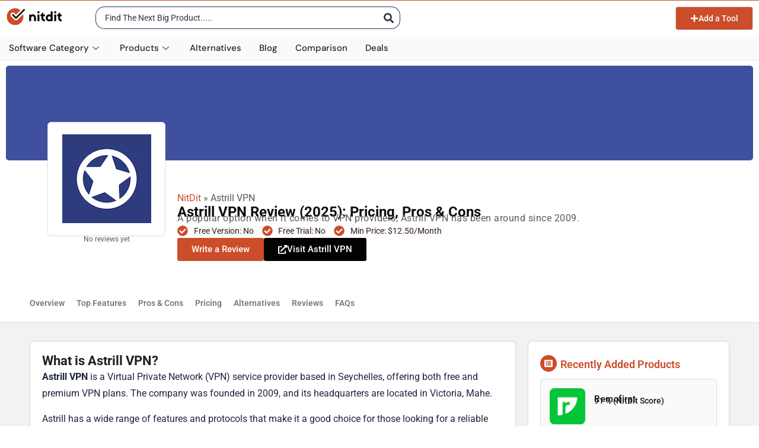

--- FILE ---
content_type: text/css
request_url: https://www.nitdit.com/wp-content/uploads/elementor/css/post-1821.css?ver=1752218456
body_size: 360
content:
.elementor-kit-1821{--e-global-color-primary:#CC4D29;--e-global-color-secondary:#54595F;--e-global-color-text:#7A7A7A;--e-global-color-accent:#CC4D29;--e-global-color-22c1529:#FFFFFF;--e-global-color-0eef2c6:#1C263D;--e-global-color-e1ed0e6:#FAFAF9;--e-global-color-cfec78b:#DDDDDD;--e-global-color-07c14d6:#262627;--e-global-color-c550a0d:#EDEE5D;--e-global-typography-primary-font-family:"Roboto";--e-global-typography-primary-font-weight:800;--e-global-typography-primary-line-height:1.2em;--e-global-typography-secondary-font-family:"Roboto";--e-global-typography-secondary-font-weight:600;--e-global-typography-text-font-family:"Roboto";--e-global-typography-text-font-weight:400;--e-global-typography-accent-font-family:"Roboto";--e-global-typography-accent-font-weight:500;color:#595A5D;font-size:16px;line-height:1.8em;}.elementor-kit-1821 e-page-transition{background-color:#FFBC7D;}.elementor-kit-1821 a{color:#CC4D29;}.elementor-kit-1821 h1{color:#1A1A1A;}.elementor-kit-1821 h2{color:#1A1A1A;}.elementor-kit-1821 h3{color:#1A1A1A;font-size:26px;font-weight:600;}.elementor-kit-1821 h4{color:#1A1A1A;}.elementor-section.elementor-section-boxed > .elementor-container{max-width:1140px;}.e-con{--container-max-width:1140px;}.elementor-widget:not(:last-child){margin-block-end:20px;}.elementor-element{--widgets-spacing:20px 20px;--widgets-spacing-row:20px;--widgets-spacing-column:20px;}{}h1.entry-title{display:var(--page-title-display);}.site-header .site-branding{flex-direction:column;align-items:stretch;}.site-header{padding-inline-end:0px;padding-inline-start:0px;}.site-footer .site-branding{flex-direction:column;align-items:stretch;}@media(max-width:1024px){.elementor-section.elementor-section-boxed > .elementor-container{max-width:1024px;}.e-con{--container-max-width:1024px;}}@media(max-width:767px){.elementor-section.elementor-section-boxed > .elementor-container{max-width:767px;}.e-con{--container-max-width:767px;}}

--- FILE ---
content_type: text/css
request_url: https://www.nitdit.com/wp-content/uploads/elementor/css/post-111.css?ver=1752218449
body_size: 1575
content:
.elementor-111 .elementor-element.elementor-element-7a4bb3c{--display:flex;--flex-direction:row;--container-widget-width:initial;--container-widget-height:100%;--container-widget-flex-grow:1;--container-widget-align-self:stretch;--flex-wrap-mobile:wrap;border-style:solid;--border-style:solid;border-width:1px 0px 0px 0px;--border-top-width:1px;--border-right-width:0px;--border-bottom-width:0px;--border-left-width:0px;border-color:#CC4D29;--border-color:#CC4D29;--margin-top:0px;--margin-bottom:0px;--margin-left:0px;--margin-right:0px;--padding-top:0px;--padding-bottom:0px;--padding-left:0px;--padding-right:0px;}.elementor-111 .elementor-element.elementor-element-7a4bb3c:not(.elementor-motion-effects-element-type-background), .elementor-111 .elementor-element.elementor-element-7a4bb3c > .elementor-motion-effects-container > .elementor-motion-effects-layer{background-color:#FFFFFF;}.elementor-111 .elementor-element.elementor-element-c4f9443{--display:flex;}.elementor-111 .elementor-element.elementor-element-c4f9443.e-con{--flex-grow:0;--flex-shrink:0;}.elementor-widget-theme-site-logo .widget-image-caption{color:var( --e-global-color-text );font-family:var( --e-global-typography-text-font-family ), Sans-serif;font-weight:var( --e-global-typography-text-font-weight );}.elementor-111 .elementor-element.elementor-element-5a6a2ca{text-align:left;}.elementor-111 .elementor-element.elementor-element-5a6a2ca img{width:155%;height:35px;}.elementor-111 .elementor-element.elementor-element-b116815{--display:flex;}.elementor-111 .elementor-element.elementor-element-b116815.e-con{--flex-grow:0;--flex-shrink:0;}.elementor-widget-jet-ajax-search .jet-search-title-fields__item-label{font-family:var( --e-global-typography-text-font-family ), Sans-serif;font-weight:var( --e-global-typography-text-font-weight );}.elementor-widget-jet-ajax-search .jet-search-title-fields__item-value{font-family:var( --e-global-typography-text-font-family ), Sans-serif;font-weight:var( --e-global-typography-text-font-weight );}.elementor-widget-jet-ajax-search .jet-search-content-fields__item-label{font-family:var( --e-global-typography-text-font-family ), Sans-serif;font-weight:var( --e-global-typography-text-font-weight );}.elementor-widget-jet-ajax-search .jet-search-content-fields__item-value{font-family:var( --e-global-typography-text-font-family ), Sans-serif;font-weight:var( --e-global-typography-text-font-weight );}.elementor-111 .elementor-element.elementor-element-65f4c5c .jet-ajax-search__source-results-item_icon svg{width:24px;}.elementor-111 .elementor-element.elementor-element-65f4c5c .jet-ajax-search__source-results-item_icon{font-size:24px;}.elementor-111 .elementor-element.elementor-element-65f4c5c > .elementor-widget-container{margin:0px 0px 0px 0px;padding:0px 0px 0px 0px;}.elementor-111 .elementor-element.elementor-element-65f4c5c .jet-ajax-search__form{border-radius:1px 1px 1px 1px;}.elementor-111 .elementor-element.elementor-element-65f4c5c .jet-ajax-search__field{color:#2B3541;border-color:#2B3541;border-width:1px 0px 1px 1px;border-radius:15px 0px 0px 15px;}.elementor-111 .elementor-element.elementor-element-65f4c5c .jet-ajax-search__submit-icon{font-size:17px;}.elementor-111 .elementor-element.elementor-element-65f4c5c .jet-ajax-search__submit{color:#2B3541;background-color:#FFFFFF;align-self:center;padding:10px 10px 9px 16px;margin:0px 0px 0px 0px;border-style:solid;border-width:1px 1px 1px 0px;border-color:#2B3541;border-radius:0px 15px 15px 0px;}.elementor-111 .elementor-element.elementor-element-65f4c5c .jet-ajax-search__results-area{box-shadow:0px 0px 10px 0px rgba(0,0,0,0.5);}.elementor-111 .elementor-element.elementor-element-65f4c5c .jet-ajax-search__results-item{border-top-style:solid;border-top-width:1px;border-color:#F4F4F4;}.elementor-111 .elementor-element.elementor-element-65f4c5c .jet-ajax-search__full-results{color:#CC4D29;padding:18px 18px 18px 18px;}.elementor-111 .elementor-element.elementor-element-65f4c5c .jet-ajax-search__spinner{color:#CC4D29;}.elementor-111 .elementor-element.elementor-element-c318843{--display:flex;}.elementor-widget-button .elementor-button{background-color:var( --e-global-color-accent );font-family:var( --e-global-typography-accent-font-family ), Sans-serif;font-weight:var( --e-global-typography-accent-font-weight );}.elementor-111 .elementor-element.elementor-element-0c183ba .elementor-button{background-color:#CC4D29;font-size:14px;font-weight:500;fill:#FFFFFF;color:#FFFFFF;border-style:solid;border-width:1px 1px 1px 1px;border-color:#DFDFDF;border-radius:4px 4px 4px 4px;}.elementor-111 .elementor-element.elementor-element-0c183ba > .elementor-widget-container{padding:0px 0px 0px 0px;}.elementor-111 .elementor-element.elementor-element-0c183ba .elementor-button-content-wrapper{flex-direction:row;}.elementor-111 .elementor-element.elementor-element-3bf57d5{--display:flex;--flex-direction:column;--container-widget-width:100%;--container-widget-height:initial;--container-widget-flex-grow:0;--container-widget-align-self:initial;--flex-wrap-mobile:wrap;box-shadow:0px 1px 2px 0px rgba(206, 201, 201, 0.5);--margin-top:0px;--margin-bottom:0px;--margin-left:0px;--margin-right:0px;--padding-top:0px;--padding-bottom:0px;--padding-left:0px;--padding-right:0px;}.elementor-111 .elementor-element.elementor-element-3bf57d5:not(.elementor-motion-effects-element-type-background), .elementor-111 .elementor-element.elementor-element-3bf57d5 > .elementor-motion-effects-container > .elementor-motion-effects-layer{background-color:#FAFAFA;}.elementor-widget-nav-menu .elementor-nav-menu .elementor-item{font-family:var( --e-global-typography-primary-font-family ), Sans-serif;font-weight:var( --e-global-typography-primary-font-weight );line-height:var( --e-global-typography-primary-line-height );}.elementor-widget-nav-menu .elementor-nav-menu--main .elementor-item{color:var( --e-global-color-text );fill:var( --e-global-color-text );}.elementor-widget-nav-menu .elementor-nav-menu--main .elementor-item:hover,
					.elementor-widget-nav-menu .elementor-nav-menu--main .elementor-item.elementor-item-active,
					.elementor-widget-nav-menu .elementor-nav-menu--main .elementor-item.highlighted,
					.elementor-widget-nav-menu .elementor-nav-menu--main .elementor-item:focus{color:var( --e-global-color-accent );fill:var( --e-global-color-accent );}.elementor-widget-nav-menu .elementor-nav-menu--main:not(.e--pointer-framed) .elementor-item:before,
					.elementor-widget-nav-menu .elementor-nav-menu--main:not(.e--pointer-framed) .elementor-item:after{background-color:var( --e-global-color-accent );}.elementor-widget-nav-menu .e--pointer-framed .elementor-item:before,
					.elementor-widget-nav-menu .e--pointer-framed .elementor-item:after{border-color:var( --e-global-color-accent );}.elementor-widget-nav-menu{--e-nav-menu-divider-color:var( --e-global-color-text );}.elementor-widget-nav-menu .elementor-nav-menu--dropdown .elementor-item, .elementor-widget-nav-menu .elementor-nav-menu--dropdown  .elementor-sub-item{font-family:var( --e-global-typography-accent-font-family ), Sans-serif;font-weight:var( --e-global-typography-accent-font-weight );}.elementor-111 .elementor-element.elementor-element-5fc6dc0 > .elementor-widget-container{margin:-5px 0px 0px 0px;}.elementor-111 .elementor-element.elementor-element-5fc6dc0 .elementor-menu-toggle{margin:0 auto;}.elementor-111 .elementor-element.elementor-element-5fc6dc0 .elementor-nav-menu .elementor-item{font-size:16px;font-weight:500;line-height:1.2em;}.elementor-111 .elementor-element.elementor-element-5fc6dc0 .elementor-nav-menu--main .elementor-item{color:#2B3541;fill:#2B3541;padding-left:15px;padding-right:15px;}.elementor-111 .elementor-element.elementor-element-ead51b6 .elementskit-menu-hamburger{background-color:#4B8EF2;float:right;}.elementor-111 .elementor-element.elementor-element-ead51b6 .elementskit-menu-container{height:40px;border-radius:0px 0px 0px 0px;}.elementor-111 .elementor-element.elementor-element-ead51b6 .elementskit-navbar-nav > li > a{font-family:"DM Sans", Sans-serif;font-size:15px;font-weight:500;color:#262626;padding:0px 15px 0px 15px;}.elementor-111 .elementor-element.elementor-element-ead51b6 .elementskit-navbar-nav > li > a:hover{color:#1673E6;}.elementor-111 .elementor-element.elementor-element-ead51b6 .elementskit-navbar-nav > li > a:focus{color:#1673E6;}.elementor-111 .elementor-element.elementor-element-ead51b6 .elementskit-navbar-nav > li > a:active{color:#1673E6;}.elementor-111 .elementor-element.elementor-element-ead51b6 .elementskit-navbar-nav > li:hover > a{color:#1673E6;}.elementor-111 .elementor-element.elementor-element-ead51b6 .elementskit-navbar-nav > li:hover > a .elementskit-submenu-indicator{color:#1673E6;}.elementor-111 .elementor-element.elementor-element-ead51b6 .elementskit-navbar-nav > li > a:hover .elementskit-submenu-indicator{color:#1673E6;}.elementor-111 .elementor-element.elementor-element-ead51b6 .elementskit-navbar-nav > li > a:focus .elementskit-submenu-indicator{color:#1673E6;}.elementor-111 .elementor-element.elementor-element-ead51b6 .elementskit-navbar-nav > li > a:active .elementskit-submenu-indicator{color:#1673E6;}.elementor-111 .elementor-element.elementor-element-ead51b6 .elementskit-navbar-nav > li.current-menu-item > a{color:#707070;}.elementor-111 .elementor-element.elementor-element-ead51b6 .elementskit-navbar-nav > li.current-menu-ancestor > a{color:#707070;}.elementor-111 .elementor-element.elementor-element-ead51b6 .elementskit-navbar-nav > li.current-menu-ancestor > a .elementskit-submenu-indicator{color:#707070;}.elementor-111 .elementor-element.elementor-element-ead51b6 .elementskit-navbar-nav > li > a .elementskit-submenu-indicator{color:#323335;fill:#323335;}.elementor-111 .elementor-element.elementor-element-ead51b6 .elementskit-navbar-nav > li > a .ekit-submenu-indicator-icon{color:#323335;fill:#323335;}.elementor-111 .elementor-element.elementor-element-ead51b6 .elementskit-navbar-nav .elementskit-submenu-panel > li > a{padding:15px 15px 15px 15px;color:#FFFFFF;}.elementor-111 .elementor-element.elementor-element-ead51b6 .elementskit-navbar-nav .elementskit-submenu-panel > li > a:hover{color:#707070;}.elementor-111 .elementor-element.elementor-element-ead51b6 .elementskit-navbar-nav .elementskit-submenu-panel > li > a:focus{color:#707070;}.elementor-111 .elementor-element.elementor-element-ead51b6 .elementskit-navbar-nav .elementskit-submenu-panel > li > a:active{color:#707070;}.elementor-111 .elementor-element.elementor-element-ead51b6 .elementskit-navbar-nav .elementskit-submenu-panel > li:hover > a{color:#707070;}.elementor-111 .elementor-element.elementor-element-ead51b6 .elementskit-navbar-nav .elementskit-submenu-panel > li.current-menu-item > a{color:#707070 !important;}.elementor-111 .elementor-element.elementor-element-ead51b6 .elementskit-submenu-panel{padding:15px 0px 15px 0px;}.elementor-111 .elementor-element.elementor-element-ead51b6 .elementskit-navbar-nav .elementskit-submenu-panel{border-radius:0px 0px 0px 0px;min-width:220px;}.elementor-111 .elementor-element.elementor-element-ead51b6 .elementskit-menu-hamburger .elementskit-menu-hamburger-icon{background-color:#FFFFFF;}.elementor-111 .elementor-element.elementor-element-ead51b6 .elementskit-menu-hamburger > .ekit-menu-icon{color:#FFFFFF;}.elementor-111 .elementor-element.elementor-element-ead51b6 .elementskit-menu-hamburger:hover .elementskit-menu-hamburger-icon{background-color:#FFFFFF;}.elementor-111 .elementor-element.elementor-element-ead51b6 .elementskit-menu-hamburger:hover > .ekit-menu-icon{color:#FFFFFF;}.elementor-111 .elementor-element.elementor-element-ead51b6 .elementskit-menu-close{border-style:solid;border-color:#FFFFFF;color:#FFFFFF;}.elementor-111 .elementor-element.elementor-element-ead51b6 .elementskit-menu-close:hover{color:rgba(0, 0, 0, 0.5);}.elementor-theme-builder-content-area{height:400px;}.elementor-location-header:before, .elementor-location-footer:before{content:"";display:table;clear:both;}@media(max-width:1024px){.elementor-111 .elementor-element.elementor-element-65f4c5c > .elementor-widget-container{padding:0px 0px 0px 0px;}.elementor-111 .elementor-element.elementor-element-65f4c5c .jet-ajax-search__submit{padding:11px 10px 9px 10px;}.elementor-111 .elementor-element.elementor-element-0c183ba > .elementor-widget-container{padding:1px 1px 1px 1px;}.elementor-widget-nav-menu .elementor-nav-menu .elementor-item{line-height:var( --e-global-typography-primary-line-height );}.elementor-111 .elementor-element.elementor-element-ead51b6 > .elementor-widget-container{margin:0px 0px 0px 0px;}.elementor-111 .elementor-element.elementor-element-ead51b6 .elementskit-menu-container{max-width:700px;border-radius:0px 0px 0px 0px;}.elementor-111 .elementor-element.elementor-element-ead51b6 .elementskit-navbar-nav > li > a{color:#FFFFFF;}.elementor-111 .elementor-element.elementor-element-ead51b6 .elementskit-navbar-nav .elementskit-submenu-panel > li > a{padding:15px 15px 15px 15px;}.elementor-111 .elementor-element.elementor-element-ead51b6 .elementskit-navbar-nav .elementskit-submenu-panel{border-radius:0px 0px 0px 0px;}.elementor-111 .elementor-element.elementor-element-ead51b6 .elementskit-menu-hamburger{width:45px;border-radius:3px;}.elementor-111 .elementor-element.elementor-element-ead51b6 .elementskit-menu-close{padding:8px 8px 8px 8px;margin:12px 12px 12px 12px;width:45px;border-radius:0px;}.elementor-111 .elementor-element.elementor-element-ead51b6 .elementskit-nav-logo > img{max-width:160px;max-height:60px;}.elementor-111 .elementor-element.elementor-element-ead51b6 .elementskit-nav-logo{margin:5px 0px 5px 0px;padding:5px 5px 5px 5px;}}@media(min-width:768px){.elementor-111 .elementor-element.elementor-element-7a4bb3c{--content-width:1280px;}.elementor-111 .elementor-element.elementor-element-c4f9443{--width:11.819%;}.elementor-111 .elementor-element.elementor-element-b116815{--width:41.729%;}.elementor-111 .elementor-element.elementor-element-3bf57d5{--content-width:1280px;}}@media(max-width:767px){.elementor-111 .elementor-element.elementor-element-5a6a2ca{text-align:center;}.elementor-111 .elementor-element.elementor-element-65f4c5c > .elementor-widget-container{margin:0px 0px 0px 0px;padding:0px 0px 0px 0px;}.elementor-111 .elementor-element.elementor-element-65f4c5c .jet-ajax-search__field{margin:0px 0px 0px 0px;}.elementor-widget-nav-menu .elementor-nav-menu .elementor-item{line-height:var( --e-global-typography-primary-line-height );}.elementor-111 .elementor-element.elementor-element-5fc6dc0 > .elementor-widget-container{padding:10px 0px 10px 10px;}.elementor-111 .elementor-element.elementor-element-ead51b6 .elementskit-navbar-nav > li > a{color:#FFFFFF;}.elementor-111 .elementor-element.elementor-element-ead51b6 .elementskit-menu-close{border-width:1px 1px 1px 1px;}.elementor-111 .elementor-element.elementor-element-ead51b6 .elementskit-nav-logo > img{max-width:120px;max-height:50px;}}

--- FILE ---
content_type: text/css
request_url: https://www.nitdit.com/wp-content/uploads/elementor/css/post-2549.css?ver=1752218449
body_size: 2384
content:
.elementor-2549 .elementor-element.elementor-element-31f3500c:not(.elementor-motion-effects-element-type-background), .elementor-2549 .elementor-element.elementor-element-31f3500c > .elementor-motion-effects-container > .elementor-motion-effects-layer{background-image:url("https://www.nitdit.com/wp-content/uploads/2020/12/bg-home.png");}.elementor-2549 .elementor-element.elementor-element-31f3500c > .elementor-background-overlay{background-color:transparent;background-image:linear-gradient(180deg, #FFFFFF 51%, #FFFFFF00 100%);opacity:1;transition:background 0.3s, border-radius 0.3s, opacity 0.3s;}.elementor-2549 .elementor-element.elementor-element-31f3500c > .elementor-container{max-width:1150px;}.elementor-2549 .elementor-element.elementor-element-31f3500c{border-style:solid;border-width:2px 0px 3px 0px;border-color:#CC4D29;transition:background 0.3s, border 0.3s, border-radius 0.3s, box-shadow 0.3s;padding:30px 0px 0px 0px;z-index:5;}.elementor-2549 .elementor-element.elementor-element-31f3500c, .elementor-2549 .elementor-element.elementor-element-31f3500c > .elementor-background-overlay{border-radius:2px 0px 0px 0px;}.elementor-2549 .elementor-element.elementor-element-5302e1f > .elementor-element-populated{margin:0px 0px 0px 0px;--e-column-margin-right:0px;--e-column-margin-left:0px;padding:0px 0px 0px 0px;}.elementor-2549 .elementor-element.elementor-element-9ff453a > .elementor-container{max-width:1285px;}.elementor-2549 .elementor-element.elementor-element-9ff453a{margin-top:30px;margin-bottom:0px;padding:7px 0px 0px 0px;}.elementor-bc-flex-widget .elementor-2549 .elementor-element.elementor-element-46b2b84.elementor-column .elementor-widget-wrap{align-items:center;}.elementor-2549 .elementor-element.elementor-element-46b2b84.elementor-column.elementor-element[data-element_type="column"] > .elementor-widget-wrap.elementor-element-populated{align-content:center;align-items:center;}.elementor-2549 .elementor-element.elementor-element-46b2b84 > .elementor-element-populated, .elementor-2549 .elementor-element.elementor-element-46b2b84 > .elementor-element-populated > .elementor-background-overlay, .elementor-2549 .elementor-element.elementor-element-46b2b84 > .elementor-background-slideshow{border-radius:6px 6px 6px 6px;}.elementor-widget-nav-menu .elementor-nav-menu .elementor-item{font-family:var( --e-global-typography-primary-font-family ), Sans-serif;font-weight:var( --e-global-typography-primary-font-weight );line-height:var( --e-global-typography-primary-line-height );}.elementor-widget-nav-menu .elementor-nav-menu--main .elementor-item{color:var( --e-global-color-text );fill:var( --e-global-color-text );}.elementor-widget-nav-menu .elementor-nav-menu--main .elementor-item:hover,
					.elementor-widget-nav-menu .elementor-nav-menu--main .elementor-item.elementor-item-active,
					.elementor-widget-nav-menu .elementor-nav-menu--main .elementor-item.highlighted,
					.elementor-widget-nav-menu .elementor-nav-menu--main .elementor-item:focus{color:var( --e-global-color-accent );fill:var( --e-global-color-accent );}.elementor-widget-nav-menu .elementor-nav-menu--main:not(.e--pointer-framed) .elementor-item:before,
					.elementor-widget-nav-menu .elementor-nav-menu--main:not(.e--pointer-framed) .elementor-item:after{background-color:var( --e-global-color-accent );}.elementor-widget-nav-menu .e--pointer-framed .elementor-item:before,
					.elementor-widget-nav-menu .e--pointer-framed .elementor-item:after{border-color:var( --e-global-color-accent );}.elementor-widget-nav-menu{--e-nav-menu-divider-color:var( --e-global-color-text );}.elementor-widget-nav-menu .elementor-nav-menu--dropdown .elementor-item, .elementor-widget-nav-menu .elementor-nav-menu--dropdown  .elementor-sub-item{font-family:var( --e-global-typography-accent-font-family ), Sans-serif;font-weight:var( --e-global-typography-accent-font-weight );}.elementor-2549 .elementor-element.elementor-element-4c625ab > .elementor-widget-container{margin:0px 0px 0px 0px;}.elementor-2549 .elementor-element.elementor-element-4c625ab .elementor-nav-menu .elementor-item{font-size:18px;font-weight:600;}.elementor-2549 .elementor-element.elementor-element-4c625ab .elementor-nav-menu--main .elementor-item{color:#111112;fill:#111112;padding-left:50px;padding-right:50px;}.elementor-2549 .elementor-element.elementor-element-4c625ab .elementor-nav-menu--main .elementor-item:hover,
					.elementor-2549 .elementor-element.elementor-element-4c625ab .elementor-nav-menu--main .elementor-item.elementor-item-active,
					.elementor-2549 .elementor-element.elementor-element-4c625ab .elementor-nav-menu--main .elementor-item.highlighted,
					.elementor-2549 .elementor-element.elementor-element-4c625ab .elementor-nav-menu--main .elementor-item:focus{color:#CC4D29;fill:#CC4D29;}.elementor-widget-theme-site-logo .widget-image-caption{color:var( --e-global-color-text );font-family:var( --e-global-typography-text-font-family ), Sans-serif;font-weight:var( --e-global-typography-text-font-weight );}.elementor-2549 .elementor-element.elementor-element-73063c9{text-align:center;}.elementor-2549 .elementor-element.elementor-element-73063c9 img{width:170%;max-width:100%;height:48px;}.elementor-2549 .elementor-element.elementor-element-64aa9f4 > .elementor-container{max-width:819px;}.elementor-2549 .elementor-element.elementor-element-64aa9f4{border-style:solid;border-width:1px 0px 0px 0px;border-color:#DEDEDE;margin-top:0px;margin-bottom:030px;padding:0px 0px 0px 0px;}.elementor-widget-heading .elementor-heading-title{font-family:var( --e-global-typography-primary-font-family ), Sans-serif;font-weight:var( --e-global-typography-primary-font-weight );line-height:var( --e-global-typography-primary-line-height );color:var( --e-global-color-primary );}.elementor-2549 .elementor-element.elementor-element-45190d8 > .elementor-widget-container{margin:10px 0px 0px 0px;}.elementor-2549 .elementor-element.elementor-element-45190d8{text-align:center;}.elementor-2549 .elementor-element.elementor-element-45190d8 .elementor-heading-title{color:#050505;}.elementor-2549 .elementor-element.elementor-element-fb23a8c > .elementor-widget-container{margin:-13px 0px 0px 0px;}.elementor-2549 .elementor-element.elementor-element-fb23a8c{text-align:center;}.elementor-2549 .elementor-element.elementor-element-fb23a8c .elementor-heading-title{font-weight:500;color:#000000;}.elementor-widget-form .elementor-field-group > label, .elementor-widget-form .elementor-field-subgroup label{color:var( --e-global-color-text );}.elementor-widget-form .elementor-field-group > label{font-family:var( --e-global-typography-text-font-family ), Sans-serif;font-weight:var( --e-global-typography-text-font-weight );}.elementor-widget-form .elementor-field-type-html{color:var( --e-global-color-text );font-family:var( --e-global-typography-text-font-family ), Sans-serif;font-weight:var( --e-global-typography-text-font-weight );}.elementor-widget-form .elementor-field-group .elementor-field{color:var( --e-global-color-text );}.elementor-widget-form .elementor-field-group .elementor-field, .elementor-widget-form .elementor-field-subgroup label{font-family:var( --e-global-typography-text-font-family ), Sans-serif;font-weight:var( --e-global-typography-text-font-weight );}.elementor-widget-form .elementor-button{font-family:var( --e-global-typography-accent-font-family ), Sans-serif;font-weight:var( --e-global-typography-accent-font-weight );}.elementor-widget-form .e-form__buttons__wrapper__button-next{background-color:var( --e-global-color-accent );}.elementor-widget-form .elementor-button[type="submit"]{background-color:var( --e-global-color-accent );}.elementor-widget-form .e-form__buttons__wrapper__button-previous{background-color:var( --e-global-color-accent );}.elementor-widget-form .elementor-message{font-family:var( --e-global-typography-text-font-family ), Sans-serif;font-weight:var( --e-global-typography-text-font-weight );}.elementor-widget-form .e-form__indicators__indicator, .elementor-widget-form .e-form__indicators__indicator__label{font-family:var( --e-global-typography-accent-font-family ), Sans-serif;font-weight:var( --e-global-typography-accent-font-weight );}.elementor-widget-form{--e-form-steps-indicator-inactive-primary-color:var( --e-global-color-text );--e-form-steps-indicator-active-primary-color:var( --e-global-color-accent );--e-form-steps-indicator-completed-primary-color:var( --e-global-color-accent );--e-form-steps-indicator-progress-color:var( --e-global-color-accent );--e-form-steps-indicator-progress-background-color:var( --e-global-color-text );--e-form-steps-indicator-progress-meter-color:var( --e-global-color-text );}.elementor-widget-form .e-form__indicators__indicator__progress__meter{font-family:var( --e-global-typography-accent-font-family ), Sans-serif;font-weight:var( --e-global-typography-accent-font-weight );}.elementor-2549 .elementor-element.elementor-element-446d856 > .elementor-widget-container{margin:0px 130px 0px 130px;}.elementor-2549 .elementor-element.elementor-element-446d856 .elementor-field-group{padding-right:calc( 10px/2 );padding-left:calc( 10px/2 );margin-bottom:10px;}.elementor-2549 .elementor-element.elementor-element-446d856 .elementor-form-fields-wrapper{margin-left:calc( -10px/2 );margin-right:calc( -10px/2 );margin-bottom:-10px;}.elementor-2549 .elementor-element.elementor-element-446d856 .elementor-field-group.recaptcha_v3-bottomleft, .elementor-2549 .elementor-element.elementor-element-446d856 .elementor-field-group.recaptcha_v3-bottomright{margin-bottom:0;}body.rtl .elementor-2549 .elementor-element.elementor-element-446d856 .elementor-labels-inline .elementor-field-group > label{padding-left:0px;}body:not(.rtl) .elementor-2549 .elementor-element.elementor-element-446d856 .elementor-labels-inline .elementor-field-group > label{padding-right:0px;}body .elementor-2549 .elementor-element.elementor-element-446d856 .elementor-labels-above .elementor-field-group > label{padding-bottom:0px;}.elementor-2549 .elementor-element.elementor-element-446d856 .elementor-field-type-html{padding-bottom:0px;}.elementor-2549 .elementor-element.elementor-element-446d856 .elementor-field-group .elementor-field:not(.elementor-select-wrapper){background-color:#ffffff;border-color:#E4E4E4;border-radius:7px 7px 7px 7px;}.elementor-2549 .elementor-element.elementor-element-446d856 .elementor-field-group .elementor-select-wrapper select{background-color:#ffffff;border-color:#E4E4E4;border-radius:7px 7px 7px 7px;}.elementor-2549 .elementor-element.elementor-element-446d856 .elementor-field-group .elementor-select-wrapper::before{color:#E4E4E4;}.elementor-2549 .elementor-element.elementor-element-446d856 .elementor-button{font-size:14px;font-weight:400;border-radius:7px 7px 7px 7px;}.elementor-2549 .elementor-element.elementor-element-446d856 .e-form__buttons__wrapper__button-next{background-color:#CC4D29;color:#ffffff;}.elementor-2549 .elementor-element.elementor-element-446d856 .elementor-button[type="submit"]{background-color:#CC4D29;color:#ffffff;}.elementor-2549 .elementor-element.elementor-element-446d856 .elementor-button[type="submit"] svg *{fill:#ffffff;}.elementor-2549 .elementor-element.elementor-element-446d856 .e-form__buttons__wrapper__button-previous{color:#ffffff;}.elementor-2549 .elementor-element.elementor-element-446d856 .e-form__buttons__wrapper__button-next:hover{color:#ffffff;}.elementor-2549 .elementor-element.elementor-element-446d856 .elementor-button[type="submit"]:hover{color:#ffffff;}.elementor-2549 .elementor-element.elementor-element-446d856 .elementor-button[type="submit"]:hover svg *{fill:#ffffff;}.elementor-2549 .elementor-element.elementor-element-446d856 .e-form__buttons__wrapper__button-previous:hover{color:#ffffff;}.elementor-2549 .elementor-element.elementor-element-446d856{--e-form-steps-indicators-spacing:20px;--e-form-steps-indicator-padding:30px;--e-form-steps-indicator-inactive-secondary-color:#ffffff;--e-form-steps-indicator-active-secondary-color:#ffffff;--e-form-steps-indicator-completed-secondary-color:#ffffff;--e-form-steps-divider-width:1px;--e-form-steps-divider-gap:10px;}.elementor-2549 .elementor-element.elementor-element-c00eaab{--grid-template-columns:repeat(0, auto);--icon-size:17px;--grid-column-gap:0px;--grid-row-gap:0px;}.elementor-2549 .elementor-element.elementor-element-c00eaab .elementor-widget-container{text-align:center;}.elementor-2549 .elementor-element.elementor-element-c00eaab > .elementor-widget-container{margin:0px 0px 0px 0px;}.elementor-2549 .elementor-element.elementor-element-c00eaab .elementor-social-icon{background-color:#31313100;}.elementor-2549 .elementor-element.elementor-element-c00eaab .elementor-social-icon i{color:#131313;}.elementor-2549 .elementor-element.elementor-element-c00eaab .elementor-social-icon svg{fill:#131313;}.elementor-2549 .elementor-element.elementor-element-ccfed36 > .elementor-widget-container{margin:-9px 0px 0px 0px;}.elementor-2549 .elementor-element.elementor-element-ccfed36{text-align:center;}.elementor-2549 .elementor-element.elementor-element-ccfed36 .elementor-heading-title{font-size:14px;font-weight:400;line-height:1.2em;color:#AEAEAE;}.elementor-2549 .elementor-element.elementor-element-45fed03{text-align:center;}.elementor-2549 .elementor-element.elementor-element-45fed03 .elementor-heading-title{font-size:15px;font-weight:500;color:#393939;}.elementor-2549 .elementor-element.elementor-element-5bf2617:not(.elementor-motion-effects-element-type-background), .elementor-2549 .elementor-element.elementor-element-5bf2617 > .elementor-motion-effects-container > .elementor-motion-effects-layer{background-color:#FFFFFF;}.elementor-2549 .elementor-element.elementor-element-5bf2617{border-style:solid;border-color:#EBEBEB61;transition:background 0.3s, border 0.3s, border-radius 0.3s, box-shadow 0.3s;}.elementor-2549 .elementor-element.elementor-element-5bf2617 > .elementor-background-overlay{transition:background 0.3s, border-radius 0.3s, opacity 0.3s;}.elementor-widget-icon.elementor-view-stacked .elementor-icon{background-color:var( --e-global-color-primary );}.elementor-widget-icon.elementor-view-framed .elementor-icon, .elementor-widget-icon.elementor-view-default .elementor-icon{color:var( --e-global-color-primary );border-color:var( --e-global-color-primary );}.elementor-widget-icon.elementor-view-framed .elementor-icon, .elementor-widget-icon.elementor-view-default .elementor-icon svg{fill:var( --e-global-color-primary );}.elementor-2549 .elementor-element.elementor-element-ee6ea9b .elementor-icon-wrapper{text-align:center;}.elementor-2549 .elementor-element.elementor-element-ee6ea9b.elementor-view-stacked .elementor-icon{background-color:#FF9F4E;}.elementor-2549 .elementor-element.elementor-element-ee6ea9b.elementor-view-framed .elementor-icon, .elementor-2549 .elementor-element.elementor-element-ee6ea9b.elementor-view-default .elementor-icon{color:#FF9F4E;border-color:#FF9F4E;}.elementor-2549 .elementor-element.elementor-element-ee6ea9b.elementor-view-framed .elementor-icon, .elementor-2549 .elementor-element.elementor-element-ee6ea9b.elementor-view-default .elementor-icon svg{fill:#FF9F4E;}.elementor-2549 .elementor-element.elementor-element-ee6ea9b.elementor-view-stacked .elementor-icon:hover{background-color:#CC4D29;}.elementor-2549 .elementor-element.elementor-element-ee6ea9b.elementor-view-framed .elementor-icon:hover, .elementor-2549 .elementor-element.elementor-element-ee6ea9b.elementor-view-default .elementor-icon:hover{color:#CC4D29;border-color:#CC4D29;}.elementor-2549 .elementor-element.elementor-element-ee6ea9b.elementor-view-framed .elementor-icon:hover, .elementor-2549 .elementor-element.elementor-element-ee6ea9b.elementor-view-default .elementor-icon:hover svg{fill:#CC4D29;}.elementor-2549 .elementor-element.elementor-element-ee6ea9b .elementor-icon{font-size:27px;}.elementor-2549 .elementor-element.elementor-element-ee6ea9b .elementor-icon svg{height:27px;}.elementor-2549 .elementor-element.elementor-element-7aaf8a5 > .elementor-widget-container{margin:-19px 0px 0px 0px;}.elementor-2549 .elementor-element.elementor-element-7aaf8a5{text-align:center;}.elementor-2549 .elementor-element.elementor-element-7aaf8a5 .elementor-heading-title{font-weight:400;line-height:1.2em;color:#5F5D5D;}.elementor-2549 .elementor-element.elementor-element-170c5a9 .elementor-icon-wrapper{text-align:center;}.elementor-2549 .elementor-element.elementor-element-170c5a9.elementor-view-stacked .elementor-icon{background-color:#FF5C0E;}.elementor-2549 .elementor-element.elementor-element-170c5a9.elementor-view-framed .elementor-icon, .elementor-2549 .elementor-element.elementor-element-170c5a9.elementor-view-default .elementor-icon{color:#FF5C0E;border-color:#FF5C0E;}.elementor-2549 .elementor-element.elementor-element-170c5a9.elementor-view-framed .elementor-icon, .elementor-2549 .elementor-element.elementor-element-170c5a9.elementor-view-default .elementor-icon svg{fill:#FF5C0E;}.elementor-2549 .elementor-element.elementor-element-170c5a9.elementor-view-stacked .elementor-icon:hover{background-color:#CC4D29;}.elementor-2549 .elementor-element.elementor-element-170c5a9.elementor-view-framed .elementor-icon:hover, .elementor-2549 .elementor-element.elementor-element-170c5a9.elementor-view-default .elementor-icon:hover{color:#CC4D29;border-color:#CC4D29;}.elementor-2549 .elementor-element.elementor-element-170c5a9.elementor-view-framed .elementor-icon:hover, .elementor-2549 .elementor-element.elementor-element-170c5a9.elementor-view-default .elementor-icon:hover svg{fill:#CC4D29;}.elementor-2549 .elementor-element.elementor-element-170c5a9 .elementor-icon{font-size:27px;}.elementor-2549 .elementor-element.elementor-element-170c5a9 .elementor-icon svg{height:27px;}.elementor-2549 .elementor-element.elementor-element-233fdf4 > .elementor-widget-container{margin:-19px 0px 0px 0px;}.elementor-2549 .elementor-element.elementor-element-233fdf4{text-align:center;}.elementor-2549 .elementor-element.elementor-element-233fdf4 .elementor-heading-title{font-weight:400;line-height:1.2em;color:#5F5D5D;}.elementor-2549 .elementor-element.elementor-element-a453e5f .elementor-icon-wrapper{text-align:center;}.elementor-2549 .elementor-element.elementor-element-a453e5f.elementor-view-stacked .elementor-icon{background-color:#CFD336;}.elementor-2549 .elementor-element.elementor-element-a453e5f.elementor-view-framed .elementor-icon, .elementor-2549 .elementor-element.elementor-element-a453e5f.elementor-view-default .elementor-icon{color:#CFD336;border-color:#CFD336;}.elementor-2549 .elementor-element.elementor-element-a453e5f.elementor-view-framed .elementor-icon, .elementor-2549 .elementor-element.elementor-element-a453e5f.elementor-view-default .elementor-icon svg{fill:#CFD336;}.elementor-2549 .elementor-element.elementor-element-a453e5f.elementor-view-stacked .elementor-icon:hover{background-color:#CC4D29;}.elementor-2549 .elementor-element.elementor-element-a453e5f.elementor-view-framed .elementor-icon:hover, .elementor-2549 .elementor-element.elementor-element-a453e5f.elementor-view-default .elementor-icon:hover{color:#CC4D29;border-color:#CC4D29;}.elementor-2549 .elementor-element.elementor-element-a453e5f.elementor-view-framed .elementor-icon:hover, .elementor-2549 .elementor-element.elementor-element-a453e5f.elementor-view-default .elementor-icon:hover svg{fill:#CC4D29;}.elementor-2549 .elementor-element.elementor-element-a453e5f .elementor-icon{font-size:27px;}.elementor-2549 .elementor-element.elementor-element-a453e5f .elementor-icon svg{height:27px;}.elementor-2549 .elementor-element.elementor-element-a34319f > .elementor-widget-container{margin:-19px 0px 0px 0px;}.elementor-2549 .elementor-element.elementor-element-a34319f{text-align:center;}.elementor-2549 .elementor-element.elementor-element-a34319f .elementor-heading-title{font-weight:400;line-height:1.2em;color:#5F5D5D;}.elementor-2549 .elementor-element.elementor-element-85d9980 .elementor-icon-wrapper{text-align:center;}.elementor-2549 .elementor-element.elementor-element-85d9980.elementor-view-stacked .elementor-icon{background-color:#4FCB4F;}.elementor-2549 .elementor-element.elementor-element-85d9980.elementor-view-framed .elementor-icon, .elementor-2549 .elementor-element.elementor-element-85d9980.elementor-view-default .elementor-icon{color:#4FCB4F;border-color:#4FCB4F;}.elementor-2549 .elementor-element.elementor-element-85d9980.elementor-view-framed .elementor-icon, .elementor-2549 .elementor-element.elementor-element-85d9980.elementor-view-default .elementor-icon svg{fill:#4FCB4F;}.elementor-2549 .elementor-element.elementor-element-85d9980.elementor-view-stacked .elementor-icon:hover{background-color:#CC4D29;}.elementor-2549 .elementor-element.elementor-element-85d9980.elementor-view-framed .elementor-icon:hover, .elementor-2549 .elementor-element.elementor-element-85d9980.elementor-view-default .elementor-icon:hover{color:#CC4D29;border-color:#CC4D29;}.elementor-2549 .elementor-element.elementor-element-85d9980.elementor-view-framed .elementor-icon:hover, .elementor-2549 .elementor-element.elementor-element-85d9980.elementor-view-default .elementor-icon:hover svg{fill:#CC4D29;}.elementor-2549 .elementor-element.elementor-element-85d9980 .elementor-icon{font-size:27px;}.elementor-2549 .elementor-element.elementor-element-85d9980 .elementor-icon svg{height:27px;}.elementor-2549 .elementor-element.elementor-element-44b884f > .elementor-widget-container{margin:-19px 0px 0px 0px;}.elementor-2549 .elementor-element.elementor-element-44b884f{text-align:center;}.elementor-2549 .elementor-element.elementor-element-44b884f .elementor-heading-title{font-weight:400;line-height:1.2em;color:#5F5D5D;}.elementor-2549 .elementor-element.elementor-element-c08a3ed .elementor-icon-wrapper{text-align:center;}.elementor-2549 .elementor-element.elementor-element-c08a3ed.elementor-view-stacked .elementor-icon{background-color:#21BFFB;}.elementor-2549 .elementor-element.elementor-element-c08a3ed.elementor-view-framed .elementor-icon, .elementor-2549 .elementor-element.elementor-element-c08a3ed.elementor-view-default .elementor-icon{color:#21BFFB;border-color:#21BFFB;}.elementor-2549 .elementor-element.elementor-element-c08a3ed.elementor-view-framed .elementor-icon, .elementor-2549 .elementor-element.elementor-element-c08a3ed.elementor-view-default .elementor-icon svg{fill:#21BFFB;}.elementor-2549 .elementor-element.elementor-element-c08a3ed.elementor-view-stacked .elementor-icon:hover{background-color:#CC4D29;}.elementor-2549 .elementor-element.elementor-element-c08a3ed.elementor-view-framed .elementor-icon:hover, .elementor-2549 .elementor-element.elementor-element-c08a3ed.elementor-view-default .elementor-icon:hover{color:#CC4D29;border-color:#CC4D29;}.elementor-2549 .elementor-element.elementor-element-c08a3ed.elementor-view-framed .elementor-icon:hover, .elementor-2549 .elementor-element.elementor-element-c08a3ed.elementor-view-default .elementor-icon:hover svg{fill:#CC4D29;}.elementor-2549 .elementor-element.elementor-element-c08a3ed .elementor-icon{font-size:27px;}.elementor-2549 .elementor-element.elementor-element-c08a3ed .elementor-icon svg{height:27px;}.elementor-2549 .elementor-element.elementor-element-d1017f3 > .elementor-widget-container{margin:-19px 0px 0px 0px;}.elementor-2549 .elementor-element.elementor-element-d1017f3{text-align:center;}.elementor-2549 .elementor-element.elementor-element-d1017f3 .elementor-heading-title{font-weight:400;line-height:1.2em;color:#5F5D5D;}.elementor-theme-builder-content-area{height:400px;}.elementor-location-header:before, .elementor-location-footer:before{content:"";display:table;clear:both;}@media(max-width:1024px){.elementor-2549 .elementor-element.elementor-element-31f3500c{padding:50px 20px 50px 20px;}.elementor-widget-nav-menu .elementor-nav-menu .elementor-item{line-height:var( --e-global-typography-primary-line-height );}.elementor-2549 .elementor-element.elementor-element-4c625ab .elementor-nav-menu--main .elementor-item{padding-left:35px;padding-right:35px;}.elementor-widget-heading .elementor-heading-title{line-height:var( --e-global-typography-primary-line-height );}}@media(max-width:767px){.elementor-2549 .elementor-element.elementor-element-31f3500c{padding:35px 20px 35px 20px;}.elementor-2549 .elementor-element.elementor-element-9ff453a{padding:0px 0px 0px 0px;}.elementor-2549 .elementor-element.elementor-element-46b2b84 > .elementor-element-populated{margin:0px 0px 0px 0px;--e-column-margin-right:0px;--e-column-margin-left:0px;padding:0px 0px 0px 0px;}.elementor-widget-nav-menu .elementor-nav-menu .elementor-item{line-height:var( --e-global-typography-primary-line-height );}.elementor-2549 .elementor-element.elementor-element-4c625ab .elementor-nav-menu .elementor-item{font-size:13px;}.elementor-2549 .elementor-element.elementor-element-4c625ab .elementor-nav-menu--main .elementor-item{padding-left:8px;padding-right:8px;}.elementor-2549 .elementor-element.elementor-element-72a6088{width:100%;}.elementor-2549 .elementor-element.elementor-element-72a6088.elementor-column > .elementor-widget-wrap{justify-content:center;}.elementor-widget-heading .elementor-heading-title{line-height:var( --e-global-typography-primary-line-height );}.elementor-2549 .elementor-element.elementor-element-446d856 > .elementor-widget-container{margin:0px 0px 0px 0px;}.elementor-2549 .elementor-element.elementor-element-c00eaab > .elementor-widget-container{margin:-23px 0px 0px 0px;}.elementor-2549 .elementor-element.elementor-element-ccfed36{text-align:center;}.elementor-2549 .elementor-element.elementor-element-45fed03{text-align:center;}.elementor-2549 .elementor-element.elementor-element-5bf2617 > .elementor-container{max-width:500px;}.elementor-2549 .elementor-element.elementor-element-5bf2617{border-width:1px 0px 0px 0px;margin-top:0px;margin-bottom:0px;padding:0px 20px 0px 20px;}.elementor-2549 .elementor-element.elementor-element-435474e{width:15%;}.elementor-2549 .elementor-element.elementor-element-ee6ea9b .elementor-icon-wrapper{text-align:center;}.elementor-2549 .elementor-element.elementor-element-ee6ea9b .elementor-icon{font-size:18px;}.elementor-2549 .elementor-element.elementor-element-ee6ea9b .elementor-icon svg{height:18px;}.elementor-2549 .elementor-element.elementor-element-7aaf8a5 .elementor-heading-title{font-size:12px;}.elementor-2549 .elementor-element.elementor-element-916424b{width:20%;}.elementor-2549 .elementor-element.elementor-element-170c5a9 .elementor-icon-wrapper{text-align:center;}.elementor-2549 .elementor-element.elementor-element-170c5a9 .elementor-icon{font-size:18px;}.elementor-2549 .elementor-element.elementor-element-170c5a9 .elementor-icon svg{height:18px;}.elementor-2549 .elementor-element.elementor-element-233fdf4 .elementor-heading-title{font-size:12px;}.elementor-2549 .elementor-element.elementor-element-fe2cd20{width:25%;}.elementor-2549 .elementor-element.elementor-element-a453e5f .elementor-icon-wrapper{text-align:center;}.elementor-2549 .elementor-element.elementor-element-a453e5f .elementor-icon{font-size:18px;}.elementor-2549 .elementor-element.elementor-element-a453e5f .elementor-icon svg{height:18px;}.elementor-2549 .elementor-element.elementor-element-a34319f .elementor-heading-title{font-size:12px;}.elementor-2549 .elementor-element.elementor-element-bd2ce66{width:20%;}.elementor-2549 .elementor-element.elementor-element-85d9980 .elementor-icon-wrapper{text-align:center;}.elementor-2549 .elementor-element.elementor-element-85d9980 .elementor-icon{font-size:18px;}.elementor-2549 .elementor-element.elementor-element-85d9980 .elementor-icon svg{height:18px;}.elementor-2549 .elementor-element.elementor-element-44b884f .elementor-heading-title{font-size:12px;}.elementor-2549 .elementor-element.elementor-element-8e65e1f{width:20%;}.elementor-2549 .elementor-element.elementor-element-c08a3ed .elementor-icon-wrapper{text-align:center;}.elementor-2549 .elementor-element.elementor-element-c08a3ed .elementor-icon{font-size:18px;}.elementor-2549 .elementor-element.elementor-element-c08a3ed .elementor-icon svg{height:18px;}.elementor-2549 .elementor-element.elementor-element-d1017f3 .elementor-heading-title{font-size:12px;}}

--- FILE ---
content_type: text/css
request_url: https://www.nitdit.com/wp-content/uploads/elementor/css/post-6337.css?ver=1752218450
body_size: 6466
content:
.elementor-6337 .elementor-element.elementor-element-a7b356e{--display:flex;--flex-direction:column;--container-widget-width:100%;--container-widget-height:initial;--container-widget-flex-grow:0;--container-widget-align-self:initial;--flex-wrap-mobile:wrap;}.elementor-6337 .elementor-element.elementor-element-5cf613d{--spacer-size:160px;}.elementor-6337 .elementor-element.elementor-element-5cf613d > .elementor-widget-container{border-radius:5px 5px 5px 5px;}.elementor-6337 .elementor-element.elementor-element-583bb7f{--display:flex;border-style:none;--border-style:none;--margin-top:20px;--margin-bottom:0px;--margin-left:0px;--margin-right:0px;--padding-top:0px;--padding-bottom:0px;--padding-left:0px;--padding-right:0px;}.elementor-6337 .elementor-element.elementor-element-583bb7f:not(.elementor-motion-effects-element-type-background), .elementor-6337 .elementor-element.elementor-element-583bb7f > .elementor-motion-effects-container > .elementor-motion-effects-layer{background-color:#FFFFFF;}.elementor-6337 .elementor-element.elementor-element-b079250{--display:flex;--flex-direction:row;--container-widget-width:initial;--container-widget-height:100%;--container-widget-flex-grow:1;--container-widget-align-self:stretch;--flex-wrap-mobile:wrap;}.elementor-6337 .elementor-element.elementor-element-fd1f92d{--display:flex;--gap:10px 10px;--row-gap:10px;--column-gap:10px;--margin-top:-115px;--margin-bottom:0px;--margin-left:0px;--margin-right:0px;}.elementor-6337 .elementor-element.elementor-element-fd1f92d.e-con{--flex-grow:0;--flex-shrink:0;}.elementor-widget-theme-post-featured-image .widget-image-caption{color:var( --e-global-color-text );font-family:var( --e-global-typography-text-font-family ), Sans-serif;font-weight:var( --e-global-typography-text-font-weight );}.elementor-6337 .elementor-element.elementor-element-8cf3df8 > .elementor-widget-container{background-color:#FFFFFF;padding:20px 15px 21px 15px;border-style:solid;border-width:1px 1px 1px 1px;border-color:#DDDDDD;border-radius:6px 6px 6px 6px;}.elementor-6337 .elementor-element.elementor-element-8cf3df8{z-index:3;}.elementor-6337 .elementor-element.elementor-element-9d6c090 > .elementor-widget-container{margin:0px 0px 0px 0px;padding:0px 0px 0px 0px;}.elementor-6337 .elementor-element.elementor-element-9d6c090.elementor-element{--align-self:center;}.elementor-6337 .elementor-element.elementor-element-2191bce > .elementor-widget-container{margin:0px 0px 0px 0px;padding:0px 0px 0px 0px;}.elementor-6337 .elementor-element.elementor-element-2191bce.elementor-element{--align-self:center;}.elementor-6337 .elementor-element.elementor-element-9a0ba0c{--display:flex;--margin-top:0px;--margin-bottom:0px;--margin-left:0px;--margin-right:0px;}.elementor-6337 .elementor-element.elementor-element-667f460 > .elementor-widget-container{margin:0px 0px -12px 0px;padding:0px 0px 0px 0px;}.elementor-widget-heading .elementor-heading-title{font-family:var( --e-global-typography-primary-font-family ), Sans-serif;font-weight:var( --e-global-typography-primary-font-weight );line-height:var( --e-global-typography-primary-line-height );color:var( --e-global-color-primary );}.elementor-6337 .elementor-element.elementor-element-7728c51 > .elementor-widget-container{margin:-7px 0px 0px 0px;}.elementor-6337 .elementor-element.elementor-element-7728c51{text-align:left;}.elementor-6337 .elementor-element.elementor-element-7728c51 .elementor-heading-title{font-size:24px;font-weight:700;color:#0E0E0E;}.elementor-6337 .elementor-element.elementor-element-830a522 > .elementor-widget-container{margin:-13px 20px 0px 0px;}.elementor-6337 .elementor-element.elementor-element-830a522 .elementor-heading-title{font-size:16px;font-weight:400;line-height:1.2em;letter-spacing:0.5px;color:#5E5A5A;}.elementor-6337 .elementor-element.elementor-element-f785812{--display:flex;--flex-direction:row;--container-widget-width:initial;--container-widget-height:100%;--container-widget-flex-grow:1;--container-widget-align-self:stretch;--flex-wrap-mobile:wrap;--margin-top:-2px;--margin-bottom:0px;--margin-left:0px;--margin-right:0px;--padding-top:0px;--padding-bottom:0px;--padding-left:0px;--padding-right:0px;}.elementor-widget-icon-list .elementor-icon-list-item:not(:last-child):after{border-color:var( --e-global-color-text );}.elementor-widget-icon-list .elementor-icon-list-icon i{color:var( --e-global-color-primary );}.elementor-widget-icon-list .elementor-icon-list-icon svg{fill:var( --e-global-color-primary );}.elementor-widget-icon-list .elementor-icon-list-item > .elementor-icon-list-text, .elementor-widget-icon-list .elementor-icon-list-item > a{font-family:var( --e-global-typography-text-font-family ), Sans-serif;font-weight:var( --e-global-typography-text-font-weight );}.elementor-widget-icon-list .elementor-icon-list-text{color:var( --e-global-color-secondary );}.elementor-6337 .elementor-element.elementor-element-a82bf9b .elementor-icon-list-items:not(.elementor-inline-items) .elementor-icon-list-item:not(:last-child){padding-bottom:calc(13px/2);}.elementor-6337 .elementor-element.elementor-element-a82bf9b .elementor-icon-list-items:not(.elementor-inline-items) .elementor-icon-list-item:not(:first-child){margin-top:calc(13px/2);}.elementor-6337 .elementor-element.elementor-element-a82bf9b .elementor-icon-list-items.elementor-inline-items .elementor-icon-list-item{margin-right:calc(13px/2);margin-left:calc(13px/2);}.elementor-6337 .elementor-element.elementor-element-a82bf9b .elementor-icon-list-items.elementor-inline-items{margin-right:calc(-13px/2);margin-left:calc(-13px/2);}body.rtl .elementor-6337 .elementor-element.elementor-element-a82bf9b .elementor-icon-list-items.elementor-inline-items .elementor-icon-list-item:after{left:calc(-13px/2);}body:not(.rtl) .elementor-6337 .elementor-element.elementor-element-a82bf9b .elementor-icon-list-items.elementor-inline-items .elementor-icon-list-item:after{right:calc(-13px/2);}.elementor-6337 .elementor-element.elementor-element-a82bf9b .elementor-icon-list-item:not(:last-child):after{content:"";border-color:#F7F7F7;}.elementor-6337 .elementor-element.elementor-element-a82bf9b .elementor-icon-list-items:not(.elementor-inline-items) .elementor-icon-list-item:not(:last-child):after{border-top-style:solid;border-top-width:1px;}.elementor-6337 .elementor-element.elementor-element-a82bf9b .elementor-icon-list-items.elementor-inline-items .elementor-icon-list-item:not(:last-child):after{border-left-style:solid;}.elementor-6337 .elementor-element.elementor-element-a82bf9b .elementor-inline-items .elementor-icon-list-item:not(:last-child):after{border-left-width:1px;}.elementor-6337 .elementor-element.elementor-element-a82bf9b .elementor-icon-list-icon i{color:#CC4D29;transition:color 0.3s;}.elementor-6337 .elementor-element.elementor-element-a82bf9b .elementor-icon-list-icon svg{fill:#CC4D29;transition:fill 0.3s;}.elementor-6337 .elementor-element.elementor-element-a82bf9b{--e-icon-list-icon-size:18px;--icon-vertical-offset:0px;}.elementor-6337 .elementor-element.elementor-element-a82bf9b .elementor-icon-list-item > .elementor-icon-list-text, .elementor-6337 .elementor-element.elementor-element-a82bf9b .elementor-icon-list-item > a{font-size:14px;font-weight:400;}.elementor-6337 .elementor-element.elementor-element-a82bf9b .elementor-icon-list-text{text-shadow:0px 0px 10px rgba(255, 129.16304347826085, 129.16304347826085, 0.3);color:#272626;transition:color 0.3s;}.elementor-6337 .elementor-element.elementor-element-1e54c88{--display:flex;--flex-direction:row;--container-widget-width:initial;--container-widget-height:100%;--container-widget-flex-grow:1;--container-widget-align-self:stretch;--flex-wrap-mobile:wrap;--margin-top:-2px;--margin-bottom:0px;--margin-left:0px;--margin-right:0px;--padding-top:0px;--padding-bottom:0px;--padding-left:0px;--padding-right:0px;}.elementor-widget-button .elementor-button{background-color:var( --e-global-color-accent );font-family:var( --e-global-typography-accent-font-family ), Sans-serif;font-weight:var( --e-global-typography-accent-font-weight );}.elementor-6337 .elementor-element.elementor-element-fb86bc9 .elementor-button{fill:#FFFFFF;color:#FFFFFF;}.elementor-6337 .elementor-element.elementor-element-0d8d6bd .elementor-button{background-color:#020202;fill:#FFFFFF;color:#FFFFFF;}.elementor-6337 .elementor-element.elementor-element-0d8d6bd .elementor-button-content-wrapper{flex-direction:row;}.elementor-6337 .elementor-element.elementor-element-4e6e200{--display:flex;--min-height:60px;border-style:solid;--border-style:solid;border-width:1px 0px 1px 0px;--border-top-width:1px;--border-right-width:0px;--border-bottom-width:1px;--border-left-width:0px;border-color:#E6E7F8;--border-color:#E6E7F8;--margin-top:0px;--margin-bottom:0px;--margin-left:0px;--margin-right:0px;--padding-top:0px;--padding-bottom:0px;--padding-left:0px;--padding-right:0px;--z-index:98;}.elementor-6337 .elementor-element.elementor-element-4e6e200:not(.elementor-motion-effects-element-type-background), .elementor-6337 .elementor-element.elementor-element-4e6e200 > .elementor-motion-effects-container > .elementor-motion-effects-layer{background-color:#FFFFFF;}.elementor-6337 .elementor-element.elementor-element-c68c54b{--display:flex;--flex-direction:row;--container-widget-width:initial;--container-widget-height:100%;--container-widget-flex-grow:1;--container-widget-align-self:stretch;--flex-wrap-mobile:wrap;--gap:0px 0px;--row-gap:0px;--column-gap:0px;--margin-top:0px;--margin-bottom:0px;--margin-left:0px;--margin-right:0px;--padding-top:10px;--padding-bottom:10px;--padding-left:0px;--padding-right:0px;}.elementor-6337 .elementor-element.elementor-element-96997a3{--display:flex;--flex-direction:row;--container-widget-width:calc( ( 1 - var( --container-widget-flex-grow ) ) * 100% );--container-widget-height:100%;--container-widget-flex-grow:1;--container-widget-align-self:stretch;--flex-wrap-mobile:wrap;--align-items:center;--margin-top:0px;--margin-bottom:0px;--margin-left:0px;--margin-right:0px;--padding-top:0px;--padding-bottom:0px;--padding-left:0px;--padding-right:0px;}.elementor-6337 .elementor-element.elementor-element-862b2fa{width:var( --container-widget-width, 41px );max-width:41px;--container-widget-width:41px;--container-widget-flex-grow:0;z-index:3;}.elementor-6337 .elementor-element.elementor-element-862b2fa > .elementor-widget-container{background-color:#FFFFFF;margin:0px 0px 0px 0px;padding:0px 0px 0px 0px;border-radius:6px 6px 6px 6px;}.elementor-6337 .elementor-element.elementor-element-862b2fa.elementor-element{--flex-grow:0;--flex-shrink:0;}.elementor-6337 .elementor-element.elementor-element-862b2fa img{border-style:none;border-radius:4px 4px 4px 4px;}.elementor-6337 .elementor-element.elementor-element-fcb8e1d{--display:flex;--flex-direction:column;--container-widget-width:calc( ( 1 - var( --container-widget-flex-grow ) ) * 100% );--container-widget-height:initial;--container-widget-flex-grow:0;--container-widget-align-self:initial;--flex-wrap-mobile:wrap;--align-items:flex-start;--gap:0px 0px;--row-gap:0px;--column-gap:0px;--margin-top:0px;--margin-bottom:0px;--margin-left:0px;--margin-right:0px;--padding-top:0px;--padding-bottom:0px;--padding-left:0px;--padding-right:0px;}.elementor-6337 .elementor-element.elementor-element-fcb8e1d.e-con{--flex-grow:0;--flex-shrink:0;}.elementor-6337 .elementor-element.elementor-element-289bfaa .elementor-heading-title{font-family:"Roboto", Sans-serif;}.elementor-6337 .elementor-element.elementor-element-f581a24 > .elementor-widget-container{margin:0px 0px 0px 0px;padding:0px 0px 0px 0px;}.elementor-6337 .elementor-element.elementor-element-f581a24.elementor-element{--align-self:flex-start;}.elementor-6337 .elementor-element.elementor-element-765fcd5{--display:flex;--margin-top:0px;--margin-bottom:0px;--margin-left:0px;--margin-right:0px;--padding-top:0px;--padding-bottom:0px;--padding-left:0px;--padding-right:0px;}.elementor-widget-nav-menu .elementor-nav-menu .elementor-item{font-family:var( --e-global-typography-primary-font-family ), Sans-serif;font-weight:var( --e-global-typography-primary-font-weight );line-height:var( --e-global-typography-primary-line-height );}.elementor-widget-nav-menu .elementor-nav-menu--main .elementor-item{color:var( --e-global-color-text );fill:var( --e-global-color-text );}.elementor-widget-nav-menu .elementor-nav-menu--main .elementor-item:hover,
					.elementor-widget-nav-menu .elementor-nav-menu--main .elementor-item.elementor-item-active,
					.elementor-widget-nav-menu .elementor-nav-menu--main .elementor-item.highlighted,
					.elementor-widget-nav-menu .elementor-nav-menu--main .elementor-item:focus{color:var( --e-global-color-accent );fill:var( --e-global-color-accent );}.elementor-widget-nav-menu .elementor-nav-menu--main:not(.e--pointer-framed) .elementor-item:before,
					.elementor-widget-nav-menu .elementor-nav-menu--main:not(.e--pointer-framed) .elementor-item:after{background-color:var( --e-global-color-accent );}.elementor-widget-nav-menu .e--pointer-framed .elementor-item:before,
					.elementor-widget-nav-menu .e--pointer-framed .elementor-item:after{border-color:var( --e-global-color-accent );}.elementor-widget-nav-menu{--e-nav-menu-divider-color:var( --e-global-color-text );}.elementor-widget-nav-menu .elementor-nav-menu--dropdown .elementor-item, .elementor-widget-nav-menu .elementor-nav-menu--dropdown  .elementor-sub-item{font-family:var( --e-global-typography-accent-font-family ), Sans-serif;font-weight:var( --e-global-typography-accent-font-weight );}.elementor-6337 .elementor-element.elementor-element-de7606b .elementor-nav-menu .elementor-item{font-size:15px;font-weight:500;}.elementor-6337 .elementor-element.elementor-element-de7606b .elementor-nav-menu--main .elementor-item{color:#4E4E4E;fill:#4E4E4E;padding-left:10px;padding-right:10px;}.elementor-6337 .elementor-element.elementor-element-de7606b .elementor-nav-menu--main:not(.e--pointer-framed) .elementor-item:before,
					.elementor-6337 .elementor-element.elementor-element-de7606b .elementor-nav-menu--main:not(.e--pointer-framed) .elementor-item:after{background-color:#B83025;}.elementor-6337 .elementor-element.elementor-element-de7606b .e--pointer-framed .elementor-item:before,
					.elementor-6337 .elementor-element.elementor-element-de7606b .e--pointer-framed .elementor-item:after{border-color:#B83025;}.elementor-6337 .elementor-element.elementor-element-de7606b .elementor-nav-menu--main:not(.e--pointer-framed) .elementor-item.elementor-item-active:before,
					.elementor-6337 .elementor-element.elementor-element-de7606b .elementor-nav-menu--main:not(.e--pointer-framed) .elementor-item.elementor-item-active:after{background-color:#B83025;}.elementor-6337 .elementor-element.elementor-element-de7606b .e--pointer-framed .elementor-item.elementor-item-active:before,
					.elementor-6337 .elementor-element.elementor-element-de7606b .e--pointer-framed .elementor-item.elementor-item-active:after{border-color:#B83025;}.elementor-6337 .elementor-element.elementor-element-5b3dbfe{--display:flex;--flex-direction:row;--container-widget-width:calc( ( 1 - var( --container-widget-flex-grow ) ) * 100% );--container-widget-height:100%;--container-widget-flex-grow:1;--container-widget-align-self:stretch;--flex-wrap-mobile:wrap;--justify-content:flex-end;--align-items:center;--margin-top:0px;--margin-bottom:0px;--margin-left:0px;--margin-right:0px;--padding-top:0px;--padding-bottom:0px;--padding-left:0px;--padding-right:0px;}.elementor-6337 .elementor-element.elementor-element-7f02bff .elementor-button{background-color:#FFFFFF;fill:#272727;color:#272727;box-shadow:0px 0px 5px 0px rgba(32.00000000000002, 92.0000000000002, 212, 0.11);border-style:solid;border-width:1px 1px 1px 1px;border-color:var( --e-global-color-primary );border-radius:5px 5px 5px 5px;}.elementor-6337 .elementor-element.elementor-element-7f02bff{width:var( --container-widget-width, 0px );max-width:0px;--container-widget-width:0px;--container-widget-flex-grow:0;}.elementor-6337 .elementor-element.elementor-element-7f02bff > .elementor-widget-container{margin:0px 0px 0px 0px;padding:0px 0px 0px 0px;}.elementor-6337 .elementor-element.elementor-element-7f02bff.elementor-element{--flex-grow:1;--flex-shrink:0;}.elementor-6337 .elementor-element.elementor-element-955ea56 .elementor-button{background-color:var( --e-global-color-primary );fill:#FCFCFC;color:#FCFCFC;box-shadow:0px 0px 5px 0px rgba(32.00000000000002, 92.0000000000002, 212, 0.18);border-style:solid;border-width:1px 1px 1px 1px;border-color:var( --e-global-color-primary );border-radius:5px 5px 5px 5px;}.elementor-6337 .elementor-element.elementor-element-955ea56{width:var( --container-widget-width, 0px );max-width:0px;--container-widget-width:0px;--container-widget-flex-grow:0;}.elementor-6337 .elementor-element.elementor-element-955ea56 > .elementor-widget-container{margin:0px 0px 0px 0px;padding:0px 0px 0px 0px;}.elementor-6337 .elementor-element.elementor-element-955ea56.elementor-element{--flex-grow:1;--flex-shrink:0;}.elementor-6337 .elementor-element.elementor-element-955ea56 .elementor-button-content-wrapper{flex-direction:row-reverse;}.elementor-6337 .elementor-element.elementor-element-955ea56 .elementor-button .elementor-button-content-wrapper{gap:4px;}.elementor-6337 .elementor-element.elementor-element-151c826{--display:flex;--flex-direction:column;--container-widget-width:100%;--container-widget-height:initial;--container-widget-flex-grow:0;--container-widget-align-self:initial;--flex-wrap-mobile:wrap;border-style:solid;--border-style:solid;border-width:0px 0px 1px 0px;--border-top-width:0px;--border-right-width:0px;--border-bottom-width:1px;--border-left-width:0px;border-color:#E5E7EC;--border-color:#E5E7EC;--margin-top:20px;--margin-bottom:0px;--margin-left:0px;--margin-right:0px;}.elementor-6337 .elementor-element.elementor-element-151c826:not(.elementor-motion-effects-element-type-background), .elementor-6337 .elementor-element.elementor-element-151c826 > .elementor-motion-effects-container > .elementor-motion-effects-layer{background-color:#FFFFFF;}.elementor-6337 .elementor-element.elementor-element-957236c .elementor-nav-menu .elementor-item{font-family:"Roboto", Sans-serif;font-size:0.9em;font-weight:600;line-height:1.2em;}.elementor-6337 .elementor-element.elementor-element-957236c .elementor-nav-menu--main .elementor-item{color:#747985;fill:#747985;padding-left:10px;padding-right:10px;}.elementor-6337 .elementor-element.elementor-element-d1e13cc{--display:flex;--flex-direction:row;--container-widget-width:initial;--container-widget-height:100%;--container-widget-flex-grow:1;--container-widget-align-self:stretch;--flex-wrap-mobile:wrap;--gap:0px 0px;--row-gap:0px;--column-gap:0px;border-style:solid;--border-style:solid;border-width:1px 0px 0px 0px;--border-top-width:1px;--border-right-width:0px;--border-bottom-width:0px;--border-left-width:0px;border-color:#E5E7EC;--border-color:#E5E7EC;--padding-top:20px;--padding-bottom:30px;--padding-left:0px;--padding-right:0px;}.elementor-6337 .elementor-element.elementor-element-d1e13cc:not(.elementor-motion-effects-element-type-background), .elementor-6337 .elementor-element.elementor-element-d1e13cc > .elementor-motion-effects-container > .elementor-motion-effects-layer{background-color:#F3F2F0;}.elementor-6337 .elementor-element.elementor-element-7e13b83{--display:flex;--flex-direction:column;--container-widget-width:100%;--container-widget-height:initial;--container-widget-flex-grow:0;--container-widget-align-self:initial;--flex-wrap-mobile:wrap;--padding-top:10px;--padding-bottom:0px;--padding-left:10px;--padding-right:10px;}.elementor-6337 .elementor-element.elementor-element-7e13b83.e-con{--flex-grow:0;--flex-shrink:0;}.elementor-6337 .elementor-element.elementor-element-567d9c4{--display:flex;border-style:solid;--border-style:solid;border-width:1px 1px 1px 1px;--border-top-width:1px;--border-right-width:1px;--border-bottom-width:1px;--border-left-width:1px;border-color:#DDDDDD;--border-color:#DDDDDD;--border-radius:8px 8px 8px 8px;box-shadow:0px 0px 2px 0px rgba(206, 201, 201, 0.5);--padding-top:20px;--padding-bottom:20px;--padding-left:20px;--padding-right:20px;}.elementor-6337 .elementor-element.elementor-element-567d9c4:not(.elementor-motion-effects-element-type-background), .elementor-6337 .elementor-element.elementor-element-567d9c4 > .elementor-motion-effects-container > .elementor-motion-effects-layer{background-color:#FFFFFF;}.elementor-6337 .elementor-element.elementor-element-0b2b082 > .elementor-widget-container{margin:0px 0px 0px 0px;}.elementor-6337 .elementor-element.elementor-element-0b2b082{text-align:left;}.elementor-6337 .elementor-element.elementor-element-0b2b082 .elementor-heading-title{font-size:22px;font-weight:700;color:#231F20;}.elementor-widget-text-editor{font-family:var( --e-global-typography-text-font-family ), Sans-serif;font-weight:var( --e-global-typography-text-font-weight );color:var( --e-global-color-text );}.elementor-widget-text-editor.elementor-drop-cap-view-stacked .elementor-drop-cap{background-color:var( --e-global-color-primary );}.elementor-widget-text-editor.elementor-drop-cap-view-framed .elementor-drop-cap, .elementor-widget-text-editor.elementor-drop-cap-view-default .elementor-drop-cap{color:var( --e-global-color-primary );border-color:var( --e-global-color-primary );}.elementor-6337 .elementor-element.elementor-element-7e608a4{font-size:16px;font-weight:400;color:#1C263D;}.elementor-6337 .elementor-element.elementor-element-5f689c8{--display:flex;border-style:solid;--border-style:solid;border-width:1px 1px 1px 1px;--border-top-width:1px;--border-right-width:1px;--border-bottom-width:1px;--border-left-width:1px;border-color:#DDDDDD;--border-color:#DDDDDD;--border-radius:8px 8px 8px 8px;box-shadow:0px 0px 2px 0px rgba(206, 201, 201, 0.5);--padding-top:20px;--padding-bottom:20px;--padding-left:20px;--padding-right:20px;}.elementor-6337 .elementor-element.elementor-element-5f689c8:not(.elementor-motion-effects-element-type-background), .elementor-6337 .elementor-element.elementor-element-5f689c8 > .elementor-motion-effects-container > .elementor-motion-effects-layer{background-color:#F3E9E9;}.elementor-widget-icon-box.elementor-view-stacked .elementor-icon{background-color:var( --e-global-color-primary );}.elementor-widget-icon-box.elementor-view-framed .elementor-icon, .elementor-widget-icon-box.elementor-view-default .elementor-icon{fill:var( --e-global-color-primary );color:var( --e-global-color-primary );border-color:var( --e-global-color-primary );}.elementor-widget-icon-box .elementor-icon-box-title, .elementor-widget-icon-box .elementor-icon-box-title a{font-family:var( --e-global-typography-primary-font-family ), Sans-serif;font-weight:var( --e-global-typography-primary-font-weight );line-height:var( --e-global-typography-primary-line-height );}.elementor-widget-icon-box .elementor-icon-box-title{color:var( --e-global-color-primary );}.elementor-widget-icon-box:has(:hover) .elementor-icon-box-title,
					 .elementor-widget-icon-box:has(:focus) .elementor-icon-box-title{color:var( --e-global-color-primary );}.elementor-widget-icon-box .elementor-icon-box-description{font-family:var( --e-global-typography-text-font-family ), Sans-serif;font-weight:var( --e-global-typography-text-font-weight );color:var( --e-global-color-text );}.elementor-6337 .elementor-element.elementor-element-652421b > .elementor-widget-container{margin:0px 0px 0px 0px;padding:0px 0px 0px 0px;border-radius:0px 0px 0px 0px;}.elementor-6337 .elementor-element.elementor-element-652421b .elementor-icon-box-wrapper{text-align:left;}.elementor-6337 .elementor-element.elementor-element-652421b .elementor-icon-box-title{margin-bottom:4px;color:#191919;}.elementor-6337 .elementor-element.elementor-element-652421b .elementor-icon-box-title, .elementor-6337 .elementor-element.elementor-element-652421b .elementor-icon-box-title a{font-size:22px;font-weight:600;}.elementor-6337 .elementor-element.elementor-element-becc813 .jet-listing-dynamic-field .jet-listing-dynamic-field__inline-wrap{width:auto;}.elementor-6337 .elementor-element.elementor-element-becc813 .jet-listing-dynamic-field .jet-listing-dynamic-field__content{width:auto;}.elementor-6337 .elementor-element.elementor-element-becc813 .jet-listing-dynamic-field{justify-content:flex-start;}.elementor-6337 .elementor-element.elementor-element-becc813 .jet-listing-dynamic-field__content{text-align:left;}.elementor-6337 .elementor-element.elementor-element-8618af4{--display:flex;--flex-direction:row;--container-widget-width:initial;--container-widget-height:100%;--container-widget-flex-grow:1;--container-widget-align-self:stretch;--flex-wrap-mobile:wrap;--margin-top:0px;--margin-bottom:0px;--margin-left:0px;--margin-right:0px;--padding-top:0px;--padding-bottom:0px;--padding-left:0px;--padding-right:0px;}.elementor-6337 .elementor-element.elementor-element-24dd271{--display:flex;--padding-top:20px;--padding-bottom:0px;--padding-left:0px;--padding-right:0px;}.elementor-6337 .elementor-element.elementor-element-96350a0 > .elementor-widget-container{border-radius:4px 4px 4px 4px;}.elementor-6337 .elementor-element.elementor-element-96350a0 .elementor-icon-box-wrapper{text-align:left;}.elementor-6337 .elementor-element.elementor-element-96350a0{--icon-box-icon-margin:9px;}.elementor-6337 .elementor-element.elementor-element-96350a0 .elementor-icon-box-title{margin-bottom:1px;}.elementor-6337 .elementor-element.elementor-element-96350a0.elementor-view-stacked .elementor-icon{background-color:#040A1E;}.elementor-6337 .elementor-element.elementor-element-96350a0.elementor-view-framed .elementor-icon, .elementor-6337 .elementor-element.elementor-element-96350a0.elementor-view-default .elementor-icon{fill:#040A1E;color:#040A1E;border-color:#040A1E;}.elementor-6337 .elementor-element.elementor-element-96350a0 .elementor-icon{font-size:15px;border-width:1px 1px 1px 1px;border-radius:5px 5px 5px 5px;}.elementor-6337 .elementor-element.elementor-element-96350a0 .elementor-icon-box-title, .elementor-6337 .elementor-element.elementor-element-96350a0 .elementor-icon-box-title a{font-size:18px;font-weight:600;letter-spacing:0.7px;}.elementor-6337 .elementor-element.elementor-element-96350a0 .elementor-icon-box-description{font-size:16px;font-weight:400;}.elementor-6337 .elementor-element.elementor-element-b4fe540 > .elementor-widget-container{margin:-12px 0px 0px 0px;border-radius:4px 4px 4px 4px;}.elementor-6337 .elementor-element.elementor-element-b4fe540 .elementor-icon-box-wrapper{text-align:left;}.elementor-6337 .elementor-element.elementor-element-b4fe540{--icon-box-icon-margin:9px;}.elementor-6337 .elementor-element.elementor-element-b4fe540 .elementor-icon-box-title{margin-bottom:1px;}.elementor-6337 .elementor-element.elementor-element-b4fe540.elementor-view-stacked .elementor-icon{background-color:#040A1E;}.elementor-6337 .elementor-element.elementor-element-b4fe540.elementor-view-framed .elementor-icon, .elementor-6337 .elementor-element.elementor-element-b4fe540.elementor-view-default .elementor-icon{fill:#040A1E;color:#040A1E;border-color:#040A1E;}.elementor-6337 .elementor-element.elementor-element-b4fe540 .elementor-icon{font-size:15px;border-width:1px 1px 1px 1px;border-radius:5px 5px 5px 5px;}.elementor-6337 .elementor-element.elementor-element-b4fe540 .elementor-icon-box-title, .elementor-6337 .elementor-element.elementor-element-b4fe540 .elementor-icon-box-title a{font-size:18px;font-weight:600;letter-spacing:0.7px;}.elementor-6337 .elementor-element.elementor-element-b4fe540 .elementor-icon-box-description{font-size:16px;font-weight:400;}.elementor-6337 .elementor-element.elementor-element-8c27c75 > .elementor-widget-container{margin:-12px 0px 0px 0px;border-radius:4px 4px 4px 4px;}.elementor-6337 .elementor-element.elementor-element-8c27c75 .elementor-icon-box-wrapper{text-align:left;}.elementor-6337 .elementor-element.elementor-element-8c27c75{--icon-box-icon-margin:9px;}.elementor-6337 .elementor-element.elementor-element-8c27c75 .elementor-icon-box-title{margin-bottom:1px;}.elementor-6337 .elementor-element.elementor-element-8c27c75.elementor-view-stacked .elementor-icon{background-color:#040A1E;}.elementor-6337 .elementor-element.elementor-element-8c27c75.elementor-view-framed .elementor-icon, .elementor-6337 .elementor-element.elementor-element-8c27c75.elementor-view-default .elementor-icon{fill:#040A1E;color:#040A1E;border-color:#040A1E;}.elementor-6337 .elementor-element.elementor-element-8c27c75 .elementor-icon{font-size:15px;border-width:1px 1px 1px 1px;border-radius:5px 5px 5px 5px;}.elementor-6337 .elementor-element.elementor-element-8c27c75 .elementor-icon-box-title, .elementor-6337 .elementor-element.elementor-element-8c27c75 .elementor-icon-box-title a{font-size:18px;font-weight:600;letter-spacing:0.7px;}.elementor-6337 .elementor-element.elementor-element-8c27c75 .elementor-icon-box-description{font-size:16px;font-weight:400;}.elementor-6337 .elementor-element.elementor-element-299f982 > .elementor-widget-container{margin:-12px 0px 0px 0px;border-radius:4px 4px 4px 4px;}.elementor-6337 .elementor-element.elementor-element-299f982 .elementor-icon-box-wrapper{text-align:left;}.elementor-6337 .elementor-element.elementor-element-299f982{--icon-box-icon-margin:9px;}.elementor-6337 .elementor-element.elementor-element-299f982 .elementor-icon-box-title{margin-bottom:1px;}.elementor-6337 .elementor-element.elementor-element-299f982.elementor-view-stacked .elementor-icon{background-color:#040A1E;}.elementor-6337 .elementor-element.elementor-element-299f982.elementor-view-framed .elementor-icon, .elementor-6337 .elementor-element.elementor-element-299f982.elementor-view-default .elementor-icon{fill:#040A1E;color:#040A1E;border-color:#040A1E;}.elementor-6337 .elementor-element.elementor-element-299f982 .elementor-icon{font-size:15px;border-width:1px 1px 1px 1px;border-radius:5px 5px 5px 5px;}.elementor-6337 .elementor-element.elementor-element-299f982 .elementor-icon-box-title, .elementor-6337 .elementor-element.elementor-element-299f982 .elementor-icon-box-title a{font-size:18px;font-weight:600;letter-spacing:0.7px;}.elementor-6337 .elementor-element.elementor-element-299f982 .elementor-icon-box-description{font-size:16px;font-weight:400;}.elementor-6337 .elementor-element.elementor-element-45368bc > .elementor-widget-container{margin:-12px 0px 0px 0px;border-radius:4px 4px 4px 4px;}.elementor-6337 .elementor-element.elementor-element-45368bc .elementor-icon-box-wrapper{text-align:left;}.elementor-6337 .elementor-element.elementor-element-45368bc{--icon-box-icon-margin:9px;}.elementor-6337 .elementor-element.elementor-element-45368bc .elementor-icon-box-title{margin-bottom:1px;}.elementor-6337 .elementor-element.elementor-element-45368bc.elementor-view-stacked .elementor-icon{background-color:#040A1E;}.elementor-6337 .elementor-element.elementor-element-45368bc.elementor-view-framed .elementor-icon, .elementor-6337 .elementor-element.elementor-element-45368bc.elementor-view-default .elementor-icon{fill:#040A1E;color:#040A1E;border-color:#040A1E;}.elementor-6337 .elementor-element.elementor-element-45368bc .elementor-icon{font-size:15px;border-width:1px 1px 1px 1px;border-radius:5px 5px 5px 5px;}.elementor-6337 .elementor-element.elementor-element-45368bc .elementor-icon-box-title, .elementor-6337 .elementor-element.elementor-element-45368bc .elementor-icon-box-title a{font-size:18px;font-weight:600;letter-spacing:0.7px;}.elementor-6337 .elementor-element.elementor-element-45368bc .elementor-icon-box-description{font-size:16px;font-weight:400;}.elementor-6337 .elementor-element.elementor-element-601a8c1{--display:flex;--margin-top:0px;--margin-bottom:0px;--margin-left:0px;--margin-right:0px;--padding-top:0px;--padding-bottom:0px;--padding-left:0px;--padding-right:0px;}.elementor-6337 .elementor-element.elementor-element-601a8c1.e-con{--flex-grow:0;--flex-shrink:0;}.elementor-6337 .elementor-element.elementor-element-6acbbe9 > .elementor-widget-container > .jet-listing-grid > .jet-listing-grid__items, .elementor-6337 .elementor-element.elementor-element-6acbbe9 > .jet-listing-grid > .jet-listing-grid__items{--columns:1;}.elementor-6337 .elementor-element.elementor-element-6b755a3{--display:flex;border-style:solid;--border-style:solid;border-width:1px 1px 1px 1px;--border-top-width:1px;--border-right-width:1px;--border-bottom-width:1px;--border-left-width:1px;border-color:#DDDDDD;--border-color:#DDDDDD;--border-radius:8px 8px 8px 8px;box-shadow:0px 0px 2px 0px rgba(206, 201, 201, 0.5);--padding-top:20px;--padding-bottom:20px;--padding-left:20px;--padding-right:20px;}.elementor-6337 .elementor-element.elementor-element-6b755a3:not(.elementor-motion-effects-element-type-background), .elementor-6337 .elementor-element.elementor-element-6b755a3 > .elementor-motion-effects-container > .elementor-motion-effects-layer{background-color:#FFFFFF;}.elementor-6337 .elementor-element.elementor-element-8389c67 > .elementor-widget-container{margin:0px 0px 0px 0px;padding:0px 0px 0px 0px;border-radius:0px 0px 0px 0px;}.elementor-6337 .elementor-element.elementor-element-8389c67 .elementor-icon-box-wrapper{text-align:left;}.elementor-6337 .elementor-element.elementor-element-8389c67 .elementor-icon-box-title{margin-bottom:4px;color:#191919;}.elementor-6337 .elementor-element.elementor-element-8389c67 .elementor-icon-box-title, .elementor-6337 .elementor-element.elementor-element-8389c67 .elementor-icon-box-title a{font-size:22px;font-weight:600;}.elementor-6337 .elementor-element.elementor-element-307895f > .elementor-widget-container{padding:10px 10px 10px 10px;border-radius:5px 5px 5px 5px;}.elementor-6337 .elementor-element.elementor-element-307895f .elementor-wrapper{--video-aspect-ratio:1.77777;}.elementor-6337 .elementor-element.elementor-element-5b231a5{--display:flex;border-style:solid;--border-style:solid;border-width:1px 1px 1px 1px;--border-top-width:1px;--border-right-width:1px;--border-bottom-width:1px;--border-left-width:1px;border-color:#DDDDDD;--border-color:#DDDDDD;--border-radius:8px 8px 8px 8px;box-shadow:0px 0px 2px 0px rgba(206, 201, 201, 0.5);--padding-top:20px;--padding-bottom:20px;--padding-left:20px;--padding-right:20px;}.elementor-6337 .elementor-element.elementor-element-5b231a5:not(.elementor-motion-effects-element-type-background), .elementor-6337 .elementor-element.elementor-element-5b231a5 > .elementor-motion-effects-container > .elementor-motion-effects-layer{background-color:#FFFFFF;}.elementor-widget-gallery .elementor-gallery-item__title{font-family:var( --e-global-typography-primary-font-family ), Sans-serif;font-weight:var( --e-global-typography-primary-font-weight );line-height:var( --e-global-typography-primary-line-height );}.elementor-widget-gallery .elementor-gallery-item__description{font-family:var( --e-global-typography-text-font-family ), Sans-serif;font-weight:var( --e-global-typography-text-font-weight );}.elementor-widget-gallery{--galleries-title-color-normal:var( --e-global-color-primary );--galleries-title-color-hover:var( --e-global-color-secondary );--galleries-pointer-bg-color-hover:var( --e-global-color-accent );--gallery-title-color-active:var( --e-global-color-secondary );--galleries-pointer-bg-color-active:var( --e-global-color-accent );}.elementor-widget-gallery .elementor-gallery-title{font-family:var( --e-global-typography-primary-font-family ), Sans-serif;font-weight:var( --e-global-typography-primary-font-weight );line-height:var( --e-global-typography-primary-line-height );}.elementor-6337 .elementor-element.elementor-element-01ed71e .e-gallery-item:hover .elementor-gallery-item__overlay, .elementor-6337 .elementor-element.elementor-element-01ed71e .e-gallery-item:focus .elementor-gallery-item__overlay{background-color:rgba(0,0,0,0.5);}.elementor-6337 .elementor-element.elementor-element-01ed71e{--image-transition-duration:800ms;--overlay-transition-duration:800ms;--content-text-align:center;--content-padding:20px;--content-transition-duration:800ms;--content-transition-delay:800ms;}.elementor-6337 .elementor-element.elementor-element-c42952d{--display:flex;border-style:solid;--border-style:solid;border-width:1px 1px 1px 1px;--border-top-width:1px;--border-right-width:1px;--border-bottom-width:1px;--border-left-width:1px;border-color:#DDDDDD;--border-color:#DDDDDD;--border-radius:8px 8px 8px 8px;box-shadow:0px 0px 2px 0px rgba(206, 201, 201, 0.5);--padding-top:20px;--padding-bottom:20px;--padding-left:20px;--padding-right:20px;}.elementor-6337 .elementor-element.elementor-element-c42952d:not(.elementor-motion-effects-element-type-background), .elementor-6337 .elementor-element.elementor-element-c42952d > .elementor-motion-effects-container > .elementor-motion-effects-layer{background-color:#FFFFFF;}.elementor-6337 .elementor-element.elementor-element-ac4e5fe > .elementor-widget-container{margin:0px 0px 0px 0px;padding:0px 0px 0px 0px;border-radius:0px 0px 0px 0px;}.elementor-6337 .elementor-element.elementor-element-ac4e5fe .elementor-icon-box-wrapper{text-align:left;}.elementor-6337 .elementor-element.elementor-element-ac4e5fe .elementor-icon-box-title{margin-bottom:4px;color:#191919;}.elementor-6337 .elementor-element.elementor-element-ac4e5fe .elementor-icon-box-title, .elementor-6337 .elementor-element.elementor-element-ac4e5fe .elementor-icon-box-title a{font-size:22px;font-weight:600;}.elementor-6337 .elementor-element.elementor-element-2343c5b > .elementor-widget-container > .jet-listing-grid > .jet-listing-grid__items, .elementor-6337 .elementor-element.elementor-element-2343c5b > .jet-listing-grid > .jet-listing-grid__items{--columns:2;}:is( .elementor-6337 .elementor-element.elementor-element-2343c5b > .elementor-widget-container > .jet-listing-grid > .jet-listing-grid__items, .elementor-6337 .elementor-element.elementor-element-2343c5b > .elementor-widget-container > .jet-listing-grid > .jet-listing-grid__slider > .jet-listing-grid__items > .slick-list > .slick-track, .elementor-6337 .elementor-element.elementor-element-2343c5b > .elementor-widget-container > .jet-listing-grid > .jet-listing-grid__scroll-slider > .jet-listing-grid__items ) > .jet-listing-grid__item{padding-top:calc(1px / 2);padding-bottom:calc(1px / 2);}:is( .elementor-6337 .elementor-element.elementor-element-2343c5b > .elementor-widget-container > .jet-listing-grid, .elementor-6337 .elementor-element.elementor-element-2343c5b > .elementor-widget-container > .jet-listing-grid > .jet-listing-grid__slider, .elementor-6337 .elementor-element.elementor-element-2343c5b > .elementor-widget-container > .jet-listing-grid > .jet-listing-grid__scroll-slider ) > .jet-listing-grid__items.grid-collapse-gap{margin-top:calc( 1px / -2);margin-bottom:calc( 1px / -2);}.elementor-6337 .elementor-element.elementor-element-6506810{--display:flex;--flex-direction:row;--container-widget-width:initial;--container-widget-height:100%;--container-widget-flex-grow:1;--container-widget-align-self:stretch;--flex-wrap-mobile:wrap;--gap:16px 16px;--row-gap:16px;--column-gap:16px;--padding-top:0px;--padding-bottom:0px;--padding-left:0px;--padding-right:0px;}.elementor-6337 .elementor-element.elementor-element-ab89849{--display:flex;border-style:solid;--border-style:solid;border-width:1px 1px 1px 1px;--border-top-width:1px;--border-right-width:1px;--border-bottom-width:1px;--border-left-width:1px;border-color:var( --e-global-color-cfec78b );--border-color:var( --e-global-color-cfec78b );--border-radius:8px 8px 8px 8px;box-shadow:0px 0px 2px 0px rgba(206, 201, 201, 0.5);--padding-top:20px;--padding-bottom:20px;--padding-left:10px;--padding-right:10px;}.elementor-6337 .elementor-element.elementor-element-ab89849:not(.elementor-motion-effects-element-type-background), .elementor-6337 .elementor-element.elementor-element-ab89849 > .elementor-motion-effects-container > .elementor-motion-effects-layer{background-color:#F6F8FE;}.elementor-6337 .elementor-element.elementor-element-9223106 > .elementor-widget-container{margin:0px 0px 0px 20px;padding:0px 0px 0px 0px;border-radius:0px 0px 0px 0px;}.elementor-6337 .elementor-element.elementor-element-9223106 .elementor-icon-box-wrapper{text-align:left;}.elementor-6337 .elementor-element.elementor-element-9223106 .elementor-icon-box-title{margin-bottom:4px;color:#231F20;}.elementor-6337 .elementor-element.elementor-element-9223106 .elementor-icon-box-title, .elementor-6337 .elementor-element.elementor-element-9223106 .elementor-icon-box-title a{font-size:22px;font-weight:600;}.elementor-6337 .elementor-element.elementor-element-1d29c64 > .elementor-widget-container{padding:0px 0px 20px 10px;}.elementor-6337 .elementor-element.elementor-element-1d29c64{font-family:"Helvetica", Sans-serif;font-size:15px;font-weight:400;line-height:1.8em;color:#061E28;}.elementor-6337 .elementor-element.elementor-element-6ebdd4e{--display:flex;border-style:solid;--border-style:solid;border-width:1px 1px 1px 1px;--border-top-width:1px;--border-right-width:1px;--border-bottom-width:1px;--border-left-width:1px;border-color:var( --e-global-color-cfec78b );--border-color:var( --e-global-color-cfec78b );--border-radius:8px 8px 8px 8px;box-shadow:0px 0px 2px 0px rgba(206, 201, 201, 0.5);--padding-top:20px;--padding-bottom:20px;--padding-left:10px;--padding-right:10px;}.elementor-6337 .elementor-element.elementor-element-6ebdd4e:not(.elementor-motion-effects-element-type-background), .elementor-6337 .elementor-element.elementor-element-6ebdd4e > .elementor-motion-effects-container > .elementor-motion-effects-layer{background-color:#FEF9FC;}.elementor-6337 .elementor-element.elementor-element-c3eee7f > .elementor-widget-container{margin:0px 0px 0px 20px;padding:0px 0px 0px 0px;border-radius:0px 0px 0px 0px;}.elementor-6337 .elementor-element.elementor-element-c3eee7f .elementor-icon-box-wrapper{text-align:left;}.elementor-6337 .elementor-element.elementor-element-c3eee7f .elementor-icon-box-title{margin-bottom:4px;color:#231F20;}.elementor-6337 .elementor-element.elementor-element-c3eee7f .elementor-icon-box-title, .elementor-6337 .elementor-element.elementor-element-c3eee7f .elementor-icon-box-title a{font-size:22px;font-weight:600;}.elementor-6337 .elementor-element.elementor-element-8850dc4 > .elementor-widget-container{padding:0px 0px 20px 10px;}.elementor-6337 .elementor-element.elementor-element-8850dc4{font-family:"Helvetica", Sans-serif;font-size:15px;font-weight:400;line-height:1.8em;color:#061E28;}.elementor-6337 .elementor-element.elementor-element-58d99bd{--display:flex;border-style:solid;--border-style:solid;border-width:1px 1px 1px 1px;--border-top-width:1px;--border-right-width:1px;--border-bottom-width:1px;--border-left-width:1px;border-color:#DDDDDD;--border-color:#DDDDDD;--border-radius:8px 8px 8px 8px;box-shadow:0px 0px 2px 0px rgba(206, 201, 201, 0.5);--padding-top:20px;--padding-bottom:20px;--padding-left:20px;--padding-right:20px;}.elementor-6337 .elementor-element.elementor-element-58d99bd:not(.elementor-motion-effects-element-type-background), .elementor-6337 .elementor-element.elementor-element-58d99bd > .elementor-motion-effects-container > .elementor-motion-effects-layer{background-color:#FFFFFF;}.elementor-6337 .elementor-element.elementor-element-7355873 > .elementor-widget-container{margin:0px 0px 0px 0px;padding:0px 0px 0px 0px;border-radius:0px 0px 0px 0px;}.elementor-6337 .elementor-element.elementor-element-7355873 .elementor-icon-box-wrapper{text-align:left;}.elementor-6337 .elementor-element.elementor-element-7355873 .elementor-icon-box-title{margin-bottom:4px;color:#191919;}.elementor-6337 .elementor-element.elementor-element-7355873 .elementor-icon-box-title, .elementor-6337 .elementor-element.elementor-element-7355873 .elementor-icon-box-title a{font-size:22px;font-weight:600;}.elementor-6337 .elementor-element.elementor-element-2a48ae5 > .elementor-widget-container{border-radius:5px 5px 5px 5px;}.elementor-6337 .elementor-element.elementor-element-2a48ae5{font-size:16px;font-weight:400;line-height:1.8em;color:#1C263D;}.elementor-6337 .elementor-element.elementor-element-2827472 > .elementor-widget-container > .jet-listing-grid > .jet-listing-grid__items, .elementor-6337 .elementor-element.elementor-element-2827472 > .jet-listing-grid > .jet-listing-grid__items{--columns:3;}.elementor-6337 .elementor-element.elementor-element-2827472 > .elementor-widget-container{padding:10px 10px 10px 10px;}:is( .elementor-6337 .elementor-element.elementor-element-2827472 > .elementor-widget-container > .jet-listing-grid > .jet-listing-grid__items, .elementor-6337 .elementor-element.elementor-element-2827472 > .elementor-widget-container > .jet-listing-grid > .jet-listing-grid__slider > .jet-listing-grid__items > .slick-list > .slick-track, .elementor-6337 .elementor-element.elementor-element-2827472 > .elementor-widget-container > .jet-listing-grid > .jet-listing-grid__scroll-slider > .jet-listing-grid__items ) > .jet-listing-grid__item{padding-left:calc(20px / 2);padding-right:calc(20px / 2);padding-top:calc(0px / 2);padding-bottom:calc(0px / 2);}:is( .elementor-6337 .elementor-element.elementor-element-2827472 > .elementor-widget-container > .jet-listing-grid, .elementor-6337 .elementor-element.elementor-element-2827472 > .elementor-widget-container > .jet-listing-grid > .jet-listing-grid__slider, .elementor-6337 .elementor-element.elementor-element-2827472 > .elementor-widget-container > .jet-listing-grid > .jet-listing-grid__scroll-slider ) > .jet-listing-grid__items{margin-left:calc( 20px / -2);margin-right:calc( 20px / -2);width:calc(100% + 20px);}:is( .elementor-6337 .elementor-element.elementor-element-2827472 > .elementor-widget-container > .jet-listing-grid, .elementor-6337 .elementor-element.elementor-element-2827472 > .elementor-widget-container > .jet-listing-grid > .jet-listing-grid__slider, .elementor-6337 .elementor-element.elementor-element-2827472 > .elementor-widget-container > .jet-listing-grid > .jet-listing-grid__scroll-slider ) > .jet-listing-grid__items.grid-collapse-gap{margin-top:calc( 0px / -2);margin-bottom:calc( 0px / -2);}.elementor-6337 .elementor-element.elementor-element-2827472 .jet-listing-grid__slider-icon{width:30px;height:30px;line-height:30px;margin-top:calc( -30px/2 );font-size:30px;color:#000000;background:#F6F6F6;}.elementor-6337 .elementor-element.elementor-element-2827472 .jet-listing-grid__slider-icon svg{height:30px;}.elementor-6337 .elementor-element.elementor-element-197b6b8{--display:flex;border-style:solid;--border-style:solid;border-width:1px 1px 1px 1px;--border-top-width:1px;--border-right-width:1px;--border-bottom-width:1px;--border-left-width:1px;border-color:#DDDDDD;--border-color:#DDDDDD;--border-radius:8px 8px 8px 8px;box-shadow:0px 0px 2px 0px rgba(206, 201, 201, 0.5);--padding-top:20px;--padding-bottom:20px;--padding-left:20px;--padding-right:20px;}.elementor-6337 .elementor-element.elementor-element-197b6b8:not(.elementor-motion-effects-element-type-background), .elementor-6337 .elementor-element.elementor-element-197b6b8 > .elementor-motion-effects-container > .elementor-motion-effects-layer{background-color:#FFFFFF;}.elementor-6337 .elementor-element.elementor-element-f4e02f0 .elementor-icon-box-title{margin-bottom:4px;color:#191919;}.elementor-6337 .elementor-element.elementor-element-f4e02f0 .elementor-icon-box-title, .elementor-6337 .elementor-element.elementor-element-f4e02f0 .elementor-icon-box-title a{font-size:30px;font-weight:600;}.elementor-6337 .elementor-element.elementor-element-15372db > .elementor-widget-container{padding:0px 50px 0px 50px;}.elementor-6337 .elementor-element.elementor-element-15372db{text-align:center;font-size:16px;font-weight:400;color:#1C263D;}.elementor-6337 .elementor-element.elementor-element-0c1e294 > .elementor-widget-container > .jet-listing-grid > .jet-listing-grid__items, .elementor-6337 .elementor-element.elementor-element-0c1e294 > .jet-listing-grid > .jet-listing-grid__items{--columns:1;}.elementor-6337 .elementor-element.elementor-element-0c1e294 > .elementor-widget-container{background-color:#FFFFFF;margin:0px 0px 0px 0px;padding:0px 0px 0px 0px;border-radius:5px 5px 5px 5px;}.elementor-6337 .elementor-element.elementor-element-1da2188 > .elementor-widget-container > .jet-listing-grid > .jet-listing-grid__items, .elementor-6337 .elementor-element.elementor-element-1da2188 > .jet-listing-grid > .jet-listing-grid__items{--columns:1;}.elementor-6337 .elementor-element.elementor-element-1da2188 > .elementor-widget-container{background-color:#FFFFFF;margin:-20px 0px 0px 0px;padding:0px 0px 0px 0px;border-radius:5px 5px 5px 5px;}.elementor-6337 .elementor-element.elementor-element-9bc0b84{--display:flex;border-style:solid;--border-style:solid;border-width:1px 1px 1px 1px;--border-top-width:1px;--border-right-width:1px;--border-bottom-width:1px;--border-left-width:1px;border-color:#DDDDDD;--border-color:#DDDDDD;--border-radius:8px 8px 8px 8px;box-shadow:0px 0px 2px 0px rgba(206, 201, 201, 0.5);--padding-top:20px;--padding-bottom:20px;--padding-left:20px;--padding-right:20px;}.elementor-6337 .elementor-element.elementor-element-9bc0b84:not(.elementor-motion-effects-element-type-background), .elementor-6337 .elementor-element.elementor-element-9bc0b84 > .elementor-motion-effects-container > .elementor-motion-effects-layer{background-color:#FFFFFF;}.elementor-6337 .elementor-element.elementor-element-67d3138 > .elementor-widget-container{margin:0px 0px 0px 0px;padding:0px 0px 0px 0px;border-radius:0px 0px 0px 0px;}.elementor-6337 .elementor-element.elementor-element-67d3138 .elementor-icon-box-wrapper{text-align:left;}.elementor-6337 .elementor-element.elementor-element-67d3138 .elementor-icon-box-title{margin-bottom:4px;color:#191919;}.elementor-6337 .elementor-element.elementor-element-67d3138 .elementor-icon-box-title, .elementor-6337 .elementor-element.elementor-element-67d3138 .elementor-icon-box-title a{font-size:22px;font-weight:600;}.elementor-6337 .elementor-element.elementor-element-bee8e0c > .elementor-widget-container > .jet-listing-grid > .jet-listing-grid__items, .elementor-6337 .elementor-element.elementor-element-bee8e0c > .jet-listing-grid > .jet-listing-grid__items{--columns:3;}.elementor-6337 .elementor-element.elementor-element-78b2379 .jet-listing-dynamic-link__icon{order:1;}.elementor-6337 .elementor-element.elementor-element-78b2379 .jet-listing-dynamic-link__link{flex-direction:row;}.elementor-6337 .elementor-element.elementor-element-f2643b7{--display:flex;border-style:solid;--border-style:solid;border-width:1px 1px 1px 1px;--border-top-width:1px;--border-right-width:1px;--border-bottom-width:1px;--border-left-width:1px;border-color:#DDDDDD;--border-color:#DDDDDD;--border-radius:8px 8px 8px 8px;box-shadow:0px 0px 2px 0px rgba(206, 201, 201, 0.5);--padding-top:20px;--padding-bottom:20px;--padding-left:20px;--padding-right:20px;}.elementor-6337 .elementor-element.elementor-element-f2643b7:not(.elementor-motion-effects-element-type-background), .elementor-6337 .elementor-element.elementor-element-f2643b7 > .elementor-motion-effects-container > .elementor-motion-effects-layer{background-color:#FFFFFF;}.elementor-6337 .elementor-element.elementor-element-c193a29 > .elementor-widget-container{margin:0px 0px 0px 0px;padding:0px 0px 0px 0px;border-radius:0px 0px 0px 0px;}.elementor-6337 .elementor-element.elementor-element-c193a29 .elementor-icon-box-wrapper{text-align:left;}.elementor-6337 .elementor-element.elementor-element-c193a29 .elementor-icon-box-title{margin-bottom:4px;color:#191919;}.elementor-6337 .elementor-element.elementor-element-c193a29 .elementor-icon-box-title, .elementor-6337 .elementor-element.elementor-element-c193a29 .elementor-icon-box-title a{font-size:22px;font-weight:600;}.elementor-widget-divider{--divider-color:var( --e-global-color-secondary );}.elementor-widget-divider .elementor-divider__text{color:var( --e-global-color-secondary );font-family:var( --e-global-typography-secondary-font-family ), Sans-serif;font-weight:var( --e-global-typography-secondary-font-weight );}.elementor-widget-divider.elementor-view-stacked .elementor-icon{background-color:var( --e-global-color-secondary );}.elementor-widget-divider.elementor-view-framed .elementor-icon, .elementor-widget-divider.elementor-view-default .elementor-icon{color:var( --e-global-color-secondary );border-color:var( --e-global-color-secondary );}.elementor-widget-divider.elementor-view-framed .elementor-icon, .elementor-widget-divider.elementor-view-default .elementor-icon svg{fill:var( --e-global-color-secondary );}.elementor-6337 .elementor-element.elementor-element-53ea862{--divider-border-style:solid;--divider-color:#C3D4EC;--divider-border-width:1px;}.elementor-6337 .elementor-element.elementor-element-53ea862 .elementor-divider-separator{width:100%;}.elementor-6337 .elementor-element.elementor-element-53ea862 .elementor-divider{padding-block-start:15px;padding-block-end:15px;}.elementor-6337 .elementor-element.elementor-element-112c4c4{--display:flex;border-style:solid;--border-style:solid;border-width:1px 1px 1px 1px;--border-top-width:1px;--border-right-width:1px;--border-bottom-width:1px;--border-left-width:1px;border-color:#DDDDDD;--border-color:#DDDDDD;--border-radius:8px 8px 8px 8px;box-shadow:0px 0px 2px 0px rgba(206, 201, 201, 0.5);--padding-top:20px;--padding-bottom:20px;--padding-left:20px;--padding-right:20px;}.elementor-6337 .elementor-element.elementor-element-112c4c4:not(.elementor-motion-effects-element-type-background), .elementor-6337 .elementor-element.elementor-element-112c4c4 > .elementor-motion-effects-container > .elementor-motion-effects-layer{background-color:#FFFFFF;}.elementor-6337 .elementor-element.elementor-element-0a29d63 > .elementor-widget-container{margin:0px 0px 0px 0px;padding:0px 0px 0px 0px;border-radius:0px 0px 0px 0px;}.elementor-6337 .elementor-element.elementor-element-0a29d63 .elementor-icon-box-wrapper{text-align:left;}.elementor-6337 .elementor-element.elementor-element-0a29d63 .elementor-icon-box-title{margin-bottom:4px;color:#191919;}.elementor-6337 .elementor-element.elementor-element-0a29d63 .elementor-icon-box-title, .elementor-6337 .elementor-element.elementor-element-0a29d63 .elementor-icon-box-title a{font-size:22px;font-weight:600;}.elementor-6337 .elementor-element.elementor-element-896c0b7 .jet-listing-dynamic-field__content{color:#1C263D;font-size:16px;text-align:left;}.elementor-6337 .elementor-element.elementor-element-896c0b7 .jet-listing-dynamic-field .jet-listing-dynamic-field__inline-wrap{width:100%;}.elementor-6337 .elementor-element.elementor-element-896c0b7 .jet-listing-dynamic-field .jet-listing-dynamic-field__content{width:100%;}.elementor-6337 .elementor-element.elementor-element-896c0b7 .jet-listing-dynamic-field{justify-content:flex-start;}.elementor-6337 .elementor-element.elementor-element-94f2448{--display:flex;border-style:solid;--border-style:solid;border-width:1px 1px 1px 1px;--border-top-width:1px;--border-right-width:1px;--border-bottom-width:1px;--border-left-width:1px;border-color:#DDDDDD;--border-color:#DDDDDD;--border-radius:8px 8px 8px 8px;box-shadow:0px 0px 2px 0px rgba(206, 201, 201, 0.5);--padding-top:20px;--padding-bottom:20px;--padding-left:20px;--padding-right:20px;}.elementor-6337 .elementor-element.elementor-element-94f2448:not(.elementor-motion-effects-element-type-background), .elementor-6337 .elementor-element.elementor-element-94f2448 > .elementor-motion-effects-container > .elementor-motion-effects-layer{background-color:#FFFFFF;}.elementor-6337 .elementor-element.elementor-element-c87608e > .elementor-widget-container{margin:0px 0px 0px 0px;padding:0px 0px 0px 0px;border-radius:0px 0px 0px 0px;}.elementor-6337 .elementor-element.elementor-element-c87608e .elementor-icon-box-wrapper{text-align:left;}.elementor-6337 .elementor-element.elementor-element-c87608e .elementor-icon-box-title{margin-bottom:4px;color:#191919;}.elementor-6337 .elementor-element.elementor-element-c87608e .elementor-icon-box-title, .elementor-6337 .elementor-element.elementor-element-c87608e .elementor-icon-box-title a{font-size:22px;font-weight:600;}.elementor-6337 .elementor-element.elementor-element-35c1de5 > .elementor-widget-container > .jet-listing-grid > .jet-listing-grid__items, .elementor-6337 .elementor-element.elementor-element-35c1de5 > .jet-listing-grid > .jet-listing-grid__items{--columns:1;}.elementor-6337 .elementor-element.elementor-element-df9001d{--display:flex;border-style:solid;--border-style:solid;border-width:1px 1px 1px 1px;--border-top-width:1px;--border-right-width:1px;--border-bottom-width:1px;--border-left-width:1px;border-color:#DDDDDD;--border-color:#DDDDDD;--border-radius:8px 8px 8px 8px;box-shadow:0px 0px 2px 0px rgba(206, 201, 201, 0.5);--padding-top:20px;--padding-bottom:20px;--padding-left:20px;--padding-right:20px;}.elementor-6337 .elementor-element.elementor-element-df9001d:not(.elementor-motion-effects-element-type-background), .elementor-6337 .elementor-element.elementor-element-df9001d > .elementor-motion-effects-container > .elementor-motion-effects-layer{background-color:#FFFFFF;}.elementor-6337 .elementor-element.elementor-element-21a1f5d > .elementor-widget-container{margin:0px 0px 0px 0px;padding:0px 0px 0px 0px;border-radius:0px 0px 0px 0px;}.elementor-6337 .elementor-element.elementor-element-21a1f5d .elementor-icon-box-wrapper{text-align:left;}.elementor-6337 .elementor-element.elementor-element-21a1f5d .elementor-icon-box-title{margin-bottom:4px;color:#231F20;}.elementor-6337 .elementor-element.elementor-element-21a1f5d .elementor-icon-box-title, .elementor-6337 .elementor-element.elementor-element-21a1f5d .elementor-icon-box-title a{font-size:22px;font-weight:600;}.elementor-6337 .elementor-element.elementor-element-64bcfe5 .elementor-icon-list-items:not(.elementor-inline-items) .elementor-icon-list-item:not(:last-child){padding-bottom:calc(30px/2);}.elementor-6337 .elementor-element.elementor-element-64bcfe5 .elementor-icon-list-items:not(.elementor-inline-items) .elementor-icon-list-item:not(:first-child){margin-top:calc(30px/2);}.elementor-6337 .elementor-element.elementor-element-64bcfe5 .elementor-icon-list-items.elementor-inline-items .elementor-icon-list-item{margin-right:calc(30px/2);margin-left:calc(30px/2);}.elementor-6337 .elementor-element.elementor-element-64bcfe5 .elementor-icon-list-items.elementor-inline-items{margin-right:calc(-30px/2);margin-left:calc(-30px/2);}body.rtl .elementor-6337 .elementor-element.elementor-element-64bcfe5 .elementor-icon-list-items.elementor-inline-items .elementor-icon-list-item:after{left:calc(-30px/2);}body:not(.rtl) .elementor-6337 .elementor-element.elementor-element-64bcfe5 .elementor-icon-list-items.elementor-inline-items .elementor-icon-list-item:after{right:calc(-30px/2);}.elementor-6337 .elementor-element.elementor-element-64bcfe5 .elementor-icon-list-item:not(:last-child):after{content:"";border-color:#ddd;}.elementor-6337 .elementor-element.elementor-element-64bcfe5 .elementor-icon-list-items:not(.elementor-inline-items) .elementor-icon-list-item:not(:last-child):after{border-top-style:solid;}.elementor-6337 .elementor-element.elementor-element-64bcfe5 .elementor-icon-list-items.elementor-inline-items .elementor-icon-list-item:not(:last-child):after{border-left-style:solid;}.elementor-6337 .elementor-element.elementor-element-64bcfe5 .elementor-icon-list-icon i{transition:color 0.3s;}.elementor-6337 .elementor-element.elementor-element-64bcfe5 .elementor-icon-list-icon svg{transition:fill 0.3s;}.elementor-6337 .elementor-element.elementor-element-64bcfe5{--e-icon-list-icon-size:35px;--e-icon-list-icon-align:center;--e-icon-list-icon-margin:0 calc(var(--e-icon-list-icon-size, 1em) * 0.125);--icon-vertical-offset:0px;}.elementor-6337 .elementor-element.elementor-element-64bcfe5 .elementor-icon-list-icon{padding-right:10px;}.elementor-6337 .elementor-element.elementor-element-64bcfe5 .elementor-icon-list-item > .elementor-icon-list-text, .elementor-6337 .elementor-element.elementor-element-64bcfe5 .elementor-icon-list-item > a{font-size:16px;font-weight:400;}.elementor-6337 .elementor-element.elementor-element-64bcfe5 .elementor-icon-list-text{color:#1C263D;transition:color 0.3s;}.elementor-6337 .elementor-element.elementor-element-3e6861d{--display:flex;border-style:solid;--border-style:solid;border-width:1px 1px 1px 1px;--border-top-width:1px;--border-right-width:1px;--border-bottom-width:1px;--border-left-width:1px;border-color:#DDDDDD;--border-color:#DDDDDD;--border-radius:8px 8px 8px 8px;box-shadow:0px 0px 2px 0px rgba(206, 201, 201, 0.5);--padding-top:20px;--padding-bottom:20px;--padding-left:20px;--padding-right:20px;}.elementor-6337 .elementor-element.elementor-element-3e6861d:not(.elementor-motion-effects-element-type-background), .elementor-6337 .elementor-element.elementor-element-3e6861d > .elementor-motion-effects-container > .elementor-motion-effects-layer{background-color:#FFFFFF;}.elementor-6337 .elementor-element.elementor-element-22174df > .elementor-widget-container{margin:0px 0px 0px 0px;padding:0px 0px 0px 0px;border-radius:0px 0px 0px 0px;}.elementor-6337 .elementor-element.elementor-element-22174df .elementor-icon-box-wrapper{text-align:left;}.elementor-6337 .elementor-element.elementor-element-22174df .elementor-icon-box-title{margin-bottom:4px;color:#231F20;}.elementor-6337 .elementor-element.elementor-element-22174df .elementor-icon-box-title, .elementor-6337 .elementor-element.elementor-element-22174df .elementor-icon-box-title a{font-size:22px;font-weight:600;}.elementor-6337 .elementor-element.elementor-element-bb39643 > .elementor-widget-container{padding:0px 0px 0px 0px;}.elementor-6337 .elementor-element.elementor-element-bb39643{text-align:left;font-size:16px;font-weight:400;color:#061E28;}.elementor-6337 .elementor-element.elementor-element-97f1d81 .elementor-icon-list-icon i{color:var( --e-global-color-primary );transition:color 0.3s;}.elementor-6337 .elementor-element.elementor-element-97f1d81 .elementor-icon-list-icon svg{fill:var( --e-global-color-primary );transition:fill 0.3s;}.elementor-6337 .elementor-element.elementor-element-97f1d81{--e-icon-list-icon-size:18px;--icon-vertical-offset:0px;}.elementor-6337 .elementor-element.elementor-element-97f1d81 .elementor-icon-list-text{color:#061E28;transition:color 0.3s;}.elementor-6337 .elementor-element.elementor-element-dd7165e{color:var( --e-global-color-primary );}.elementor-6337 .elementor-element.elementor-element-16cfc13{--display:flex;border-style:solid;--border-style:solid;border-width:1px 1px 1px 1px;--border-top-width:1px;--border-right-width:1px;--border-bottom-width:1px;--border-left-width:1px;border-color:#DDDDDD;--border-color:#DDDDDD;--border-radius:8px 8px 8px 8px;box-shadow:0px 0px 2px 0px rgba(206, 201, 201, 0.5);--padding-top:20px;--padding-bottom:20px;--padding-left:20px;--padding-right:20px;}.elementor-6337 .elementor-element.elementor-element-16cfc13:not(.elementor-motion-effects-element-type-background), .elementor-6337 .elementor-element.elementor-element-16cfc13 > .elementor-motion-effects-container > .elementor-motion-effects-layer{background-color:#FFFFFF;}.elementor-6337 .elementor-element.elementor-element-797cf98 > .elementor-widget-container{margin:0px 0px 0px 0px;padding:0px 0px 0px 0px;border-radius:0px 0px 0px 0px;}.elementor-6337 .elementor-element.elementor-element-797cf98 .elementor-icon-box-wrapper{text-align:left;}.elementor-6337 .elementor-element.elementor-element-797cf98 .elementor-icon-box-title{margin-bottom:4px;color:#191919;}.elementor-6337 .elementor-element.elementor-element-797cf98 .elementor-icon-box-title, .elementor-6337 .elementor-element.elementor-element-797cf98 .elementor-icon-box-title a{font-size:22px;font-weight:600;}.elementor-6337 .elementor-element.elementor-element-6361900{--display:flex;--flex-direction:column;--container-widget-width:100%;--container-widget-height:initial;--container-widget-flex-grow:0;--container-widget-align-self:initial;--flex-wrap-mobile:wrap;}.elementor-6337 .elementor-element.elementor-element-8a0086c{--display:flex;border-style:solid;--border-style:solid;border-width:1px 1px 1px 1px;--border-top-width:1px;--border-right-width:1px;--border-bottom-width:1px;--border-left-width:1px;border-color:#DDDDDD;--border-color:#DDDDDD;--border-radius:8px 8px 8px 8px;box-shadow:0px 0px 2px 0px rgba(206, 201, 201, 0.5);--padding-top:20px;--padding-bottom:20px;--padding-left:20px;--padding-right:20px;}.elementor-6337 .elementor-element.elementor-element-8a0086c:not(.elementor-motion-effects-element-type-background), .elementor-6337 .elementor-element.elementor-element-8a0086c > .elementor-motion-effects-container > .elementor-motion-effects-layer{background-color:#FFFFFF;}.elementor-6337 .elementor-element.elementor-element-be728b4 > .elementor-widget-container{margin:0px 0px 0px 0px;padding:0px 0px 0px 0px;border-radius:0px 0px 0px 0px;}.elementor-6337 .elementor-element.elementor-element-be728b4{--icon-box-icon-margin:6px;}.elementor-6337 .elementor-element.elementor-element-be728b4 .elementor-icon-box-title{margin-bottom:4px;color:#CC4D29;}.elementor-6337 .elementor-element.elementor-element-be728b4.elementor-view-stacked .elementor-icon{background-color:#CC4D29;fill:#FFFFFF;color:#FFFFFF;}.elementor-6337 .elementor-element.elementor-element-be728b4.elementor-view-framed .elementor-icon, .elementor-6337 .elementor-element.elementor-element-be728b4.elementor-view-default .elementor-icon{fill:#CC4D29;color:#CC4D29;border-color:#CC4D29;}.elementor-6337 .elementor-element.elementor-element-be728b4.elementor-view-framed .elementor-icon{background-color:#FFFFFF;}.elementor-6337 .elementor-element.elementor-element-be728b4 .elementor-icon{font-size:14px;}.elementor-6337 .elementor-element.elementor-element-be728b4 .elementor-icon-box-title, .elementor-6337 .elementor-element.elementor-element-be728b4 .elementor-icon-box-title a{font-size:18px;font-weight:600;}.elementor-6337 .elementor-element.elementor-element-55aff2c > .elementor-widget-container > .jet-listing-grid > .jet-listing-grid__items, .elementor-6337 .elementor-element.elementor-element-55aff2c > .jet-listing-grid > .jet-listing-grid__items{--columns:1;}:is( .elementor-6337 .elementor-element.elementor-element-55aff2c > .elementor-widget-container > .jet-listing-grid > .jet-listing-grid__items, .elementor-6337 .elementor-element.elementor-element-55aff2c > .elementor-widget-container > .jet-listing-grid > .jet-listing-grid__slider > .jet-listing-grid__items > .slick-list > .slick-track, .elementor-6337 .elementor-element.elementor-element-55aff2c > .elementor-widget-container > .jet-listing-grid > .jet-listing-grid__scroll-slider > .jet-listing-grid__items ) > .jet-listing-grid__item{padding-top:calc(10px / 2);padding-bottom:calc(10px / 2);}:is( .elementor-6337 .elementor-element.elementor-element-55aff2c > .elementor-widget-container > .jet-listing-grid, .elementor-6337 .elementor-element.elementor-element-55aff2c > .elementor-widget-container > .jet-listing-grid > .jet-listing-grid__slider, .elementor-6337 .elementor-element.elementor-element-55aff2c > .elementor-widget-container > .jet-listing-grid > .jet-listing-grid__scroll-slider ) > .jet-listing-grid__items.grid-collapse-gap{margin-top:calc( 10px / -2);margin-bottom:calc( 10px / -2);}.elementor-6337 .elementor-element.elementor-element-2829a32{--display:flex;border-style:solid;--border-style:solid;border-width:1px 1px 1px 1px;--border-top-width:1px;--border-right-width:1px;--border-bottom-width:1px;--border-left-width:1px;border-color:#DDDDDD;--border-color:#DDDDDD;--border-radius:8px 8px 8px 8px;box-shadow:0px 0px 2px 0px rgba(206, 201, 201, 0.5);}.elementor-6337 .elementor-element.elementor-element-2829a32:not(.elementor-motion-effects-element-type-background), .elementor-6337 .elementor-element.elementor-element-2829a32 > .elementor-motion-effects-container > .elementor-motion-effects-layer{background-color:#FFFFFF;}.elementor-6337 .elementor-element.elementor-element-2db2bb9 > .elementor-widget-container{margin:0px 0px 0px 0px;padding:0px 0px 0px 0px;border-radius:0px 0px 0px 0px;}.elementor-6337 .elementor-element.elementor-element-2db2bb9{--icon-box-icon-margin:6px;}.elementor-6337 .elementor-element.elementor-element-2db2bb9 .elementor-icon-box-title{margin-bottom:4px;color:#CC4D29;}.elementor-6337 .elementor-element.elementor-element-2db2bb9.elementor-view-stacked .elementor-icon{background-color:#CC4D29;fill:#FFFFFF;color:#FFFFFF;}.elementor-6337 .elementor-element.elementor-element-2db2bb9.elementor-view-framed .elementor-icon, .elementor-6337 .elementor-element.elementor-element-2db2bb9.elementor-view-default .elementor-icon{fill:#CC4D29;color:#CC4D29;border-color:#CC4D29;}.elementor-6337 .elementor-element.elementor-element-2db2bb9.elementor-view-framed .elementor-icon{background-color:#FFFFFF;}.elementor-6337 .elementor-element.elementor-element-2db2bb9 .elementor-icon{font-size:14px;}.elementor-6337 .elementor-element.elementor-element-2db2bb9 .elementor-icon-box-title, .elementor-6337 .elementor-element.elementor-element-2db2bb9 .elementor-icon-box-title a{font-size:18px;font-weight:600;}.elementor-6337 .elementor-element.elementor-element-9f34a9e > .elementor-widget-container > .jet-listing-grid > .jet-listing-grid__items, .elementor-6337 .elementor-element.elementor-element-9f34a9e > .jet-listing-grid > .jet-listing-grid__items{--columns:1;}.elementor-6337 .elementor-element.elementor-element-9f34a9e > .elementor-widget-container{margin:0px 20px 20px 20px;}:is( .elementor-6337 .elementor-element.elementor-element-9f34a9e > .elementor-widget-container > .jet-listing-grid > .jet-listing-grid__items, .elementor-6337 .elementor-element.elementor-element-9f34a9e > .elementor-widget-container > .jet-listing-grid > .jet-listing-grid__slider > .jet-listing-grid__items > .slick-list > .slick-track, .elementor-6337 .elementor-element.elementor-element-9f34a9e > .elementor-widget-container > .jet-listing-grid > .jet-listing-grid__scroll-slider > .jet-listing-grid__items ) > .jet-listing-grid__item{padding-top:calc(10px / 2);padding-bottom:calc(10px / 2);}:is( .elementor-6337 .elementor-element.elementor-element-9f34a9e > .elementor-widget-container > .jet-listing-grid, .elementor-6337 .elementor-element.elementor-element-9f34a9e > .elementor-widget-container > .jet-listing-grid > .jet-listing-grid__slider, .elementor-6337 .elementor-element.elementor-element-9f34a9e > .elementor-widget-container > .jet-listing-grid > .jet-listing-grid__scroll-slider ) > .jet-listing-grid__items.grid-collapse-gap{margin-top:calc( 10px / -2);margin-bottom:calc( 10px / -2);}.elementor-6337 .elementor-element.elementor-element-2a18e74{--display:flex;border-style:solid;--border-style:solid;border-width:1px 1px 1px 1px;--border-top-width:1px;--border-right-width:1px;--border-bottom-width:1px;--border-left-width:1px;border-color:var( --e-global-color-cfec78b );--border-color:var( --e-global-color-cfec78b );--border-radius:8px 8px 8px 8px;box-shadow:0px 0px 2px 0px rgba(206, 201, 201, 0.5);}.elementor-6337 .elementor-element.elementor-element-2a18e74:not(.elementor-motion-effects-element-type-background), .elementor-6337 .elementor-element.elementor-element-2a18e74 > .elementor-motion-effects-container > .elementor-motion-effects-layer{background-color:var( --e-global-color-22c1529 );}.elementor-6337 .elementor-element.elementor-element-bd52389 > .elementor-widget-container{margin:0px 0px 0px 0px;padding:0px 0px 0px 0px;border-radius:0px 0px 0px 0px;}.elementor-6337 .elementor-element.elementor-element-bd52389{--icon-box-icon-margin:6px;}.elementor-6337 .elementor-element.elementor-element-bd52389 .elementor-icon-box-title{margin-bottom:4px;color:#CC4D29;}.elementor-6337 .elementor-element.elementor-element-bd52389.elementor-view-stacked .elementor-icon{background-color:#CC4D29;fill:#FFFFFF;color:#FFFFFF;}.elementor-6337 .elementor-element.elementor-element-bd52389.elementor-view-framed .elementor-icon, .elementor-6337 .elementor-element.elementor-element-bd52389.elementor-view-default .elementor-icon{fill:#CC4D29;color:#CC4D29;border-color:#CC4D29;}.elementor-6337 .elementor-element.elementor-element-bd52389.elementor-view-framed .elementor-icon{background-color:#FFFFFF;}.elementor-6337 .elementor-element.elementor-element-bd52389 .elementor-icon{font-size:14px;}.elementor-6337 .elementor-element.elementor-element-bd52389 .elementor-icon-box-title, .elementor-6337 .elementor-element.elementor-element-bd52389 .elementor-icon-box-title a{font-size:18px;font-weight:600;}.elementor-6337 .elementor-element.elementor-element-4b9c81b > .elementor-widget-container > .jet-listing-grid > .jet-listing-grid__items, .elementor-6337 .elementor-element.elementor-element-4b9c81b > .jet-listing-grid > .jet-listing-grid__items{--columns:1;}.elementor-6337 .elementor-element.elementor-element-4b9c81b > .elementor-widget-container{margin:0px 20px 20px 20px;}:is( .elementor-6337 .elementor-element.elementor-element-4b9c81b > .elementor-widget-container > .jet-listing-grid > .jet-listing-grid__items, .elementor-6337 .elementor-element.elementor-element-4b9c81b > .elementor-widget-container > .jet-listing-grid > .jet-listing-grid__slider > .jet-listing-grid__items > .slick-list > .slick-track, .elementor-6337 .elementor-element.elementor-element-4b9c81b > .elementor-widget-container > .jet-listing-grid > .jet-listing-grid__scroll-slider > .jet-listing-grid__items ) > .jet-listing-grid__item{padding-top:calc(10px / 2);padding-bottom:calc(10px / 2);}:is( .elementor-6337 .elementor-element.elementor-element-4b9c81b > .elementor-widget-container > .jet-listing-grid, .elementor-6337 .elementor-element.elementor-element-4b9c81b > .elementor-widget-container > .jet-listing-grid > .jet-listing-grid__slider, .elementor-6337 .elementor-element.elementor-element-4b9c81b > .elementor-widget-container > .jet-listing-grid > .jet-listing-grid__scroll-slider ) > .jet-listing-grid__items.grid-collapse-gap{margin-top:calc( 10px / -2);margin-bottom:calc( 10px / -2);}.elementor-6337 .elementor-element.elementor-element-b279c9a{--display:flex;--flex-direction:column;--container-widget-width:100%;--container-widget-height:initial;--container-widget-flex-grow:0;--container-widget-align-self:initial;--flex-wrap-mobile:wrap;border-style:solid;--border-style:solid;border-width:1px 1px 1px 1px;--border-top-width:1px;--border-right-width:1px;--border-bottom-width:1px;--border-left-width:1px;border-color:var( --e-global-color-cfec78b );--border-color:var( --e-global-color-cfec78b );--border-radius:8px 8px 8px 8px;box-shadow:0px 0px 2px 0px rgba(206, 201, 201, 0.5);--padding-top:20px;--padding-bottom:10px;--padding-left:10px;--padding-right:10px;}.elementor-6337 .elementor-element.elementor-element-b279c9a:not(.elementor-motion-effects-element-type-background), .elementor-6337 .elementor-element.elementor-element-b279c9a > .elementor-motion-effects-container > .elementor-motion-effects-layer{background-color:var( --e-global-color-22c1529 );}.elementor-widget-image .widget-image-caption{color:var( --e-global-color-text );font-family:var( --e-global-typography-text-font-family ), Sans-serif;font-weight:var( --e-global-typography-text-font-weight );}.elementor-6337 .elementor-element.elementor-element-a06235b .widget-image-caption{font-size:9px;font-weight:400;font-style:normal;line-height:1.4em;letter-spacing:3.1px;}.elementor-6337 .elementor-element.elementor-element-eeaff1e{--display:flex;border-style:solid;--border-style:solid;border-width:1px 1px 1px 1px;--border-top-width:1px;--border-right-width:1px;--border-bottom-width:1px;--border-left-width:1px;border-color:#DDDDDD;--border-color:#DDDDDD;--border-radius:8px 8px 8px 8px;box-shadow:0px 0px 2px 0px rgba(206, 201, 201, 0.5);}.elementor-6337 .elementor-element.elementor-element-eeaff1e:not(.elementor-motion-effects-element-type-background), .elementor-6337 .elementor-element.elementor-element-eeaff1e > .elementor-motion-effects-container > .elementor-motion-effects-layer{background-color:#FFFFFF;}.elementor-6337 .elementor-element.elementor-element-0e4b9e0 > .elementor-widget-container{margin:0px 0px 0px 0px;padding:0px 0px 0px 0px;border-radius:0px 0px 0px 0px;}.elementor-6337 .elementor-element.elementor-element-0e4b9e0{--icon-box-icon-margin:6px;}.elementor-6337 .elementor-element.elementor-element-0e4b9e0 .elementor-icon-box-title{margin-bottom:4px;color:var( --e-global-color-primary );}.elementor-6337 .elementor-element.elementor-element-0e4b9e0.elementor-view-stacked .elementor-icon{background-color:var( --e-global-color-primary );fill:var( --e-global-color-22c1529 );color:var( --e-global-color-22c1529 );}.elementor-6337 .elementor-element.elementor-element-0e4b9e0.elementor-view-framed .elementor-icon, .elementor-6337 .elementor-element.elementor-element-0e4b9e0.elementor-view-default .elementor-icon{fill:var( --e-global-color-primary );color:var( --e-global-color-primary );border-color:var( --e-global-color-primary );}.elementor-6337 .elementor-element.elementor-element-0e4b9e0.elementor-view-framed .elementor-icon{background-color:var( --e-global-color-22c1529 );}.elementor-6337 .elementor-element.elementor-element-0e4b9e0 .elementor-icon{font-size:14px;}.elementor-6337 .elementor-element.elementor-element-0e4b9e0 .elementor-icon-box-title, .elementor-6337 .elementor-element.elementor-element-0e4b9e0 .elementor-icon-box-title a{font-size:18px;font-weight:600;}.elementor-6337 .elementor-element.elementor-element-dd37647 > .elementor-widget-container > .jet-listing-grid > .jet-listing-grid__items, .elementor-6337 .elementor-element.elementor-element-dd37647 > .jet-listing-grid > .jet-listing-grid__items{--columns:1;}:is( .elementor-6337 .elementor-element.elementor-element-dd37647 > .elementor-widget-container > .jet-listing-grid > .jet-listing-grid__items, .elementor-6337 .elementor-element.elementor-element-dd37647 > .elementor-widget-container > .jet-listing-grid > .jet-listing-grid__slider > .jet-listing-grid__items > .slick-list > .slick-track, .elementor-6337 .elementor-element.elementor-element-dd37647 > .elementor-widget-container > .jet-listing-grid > .jet-listing-grid__scroll-slider > .jet-listing-grid__items ) > .jet-listing-grid__item{padding-top:calc(10px / 2);padding-bottom:calc(10px / 2);}:is( .elementor-6337 .elementor-element.elementor-element-dd37647 > .elementor-widget-container > .jet-listing-grid, .elementor-6337 .elementor-element.elementor-element-dd37647 > .elementor-widget-container > .jet-listing-grid > .jet-listing-grid__slider, .elementor-6337 .elementor-element.elementor-element-dd37647 > .elementor-widget-container > .jet-listing-grid > .jet-listing-grid__scroll-slider ) > .jet-listing-grid__items.grid-collapse-gap{margin-top:calc( 10px / -2);margin-bottom:calc( 10px / -2);}.elementor-6337 .elementor-element.elementor-element-30d959a:not(.elementor-motion-effects-element-type-background), .elementor-6337 .elementor-element.elementor-element-30d959a > .elementor-motion-effects-container > .elementor-motion-effects-layer{background-color:#FFFFFF;}.elementor-6337 .elementor-element.elementor-element-30d959a > .elementor-container{max-width:1200px;}.elementor-6337 .elementor-element.elementor-element-30d959a{border-style:none;transition:background 0.3s, border 0.3s, border-radius 0.3s, box-shadow 0.3s;margin-top:30px;margin-bottom:0px;padding:10px 0px 40px 0px;z-index:5;}.elementor-6337 .elementor-element.elementor-element-30d959a > .elementor-background-overlay{transition:background 0.3s, border-radius 0.3s, opacity 0.3s;}.elementor-6337 .elementor-element.elementor-element-7b5b4cb > .elementor-widget-container{margin:0px 0px -20px 0px;}.elementor-6337 .elementor-element.elementor-element-7b5b4cb .elementor-icon-box-title, .elementor-6337 .elementor-element.elementor-element-7b5b4cb .elementor-icon-box-title a{font-size:22px;font-weight:600;}.elementor-6337 .elementor-element.elementor-element-7b5b4cb .elementor-icon-box-title{color:#CC4D29;}.elementor-6337 .elementor-element.elementor-element-c670f40 > .elementor-widget-container > .jet-listing-grid > .jet-listing-grid__items, .elementor-6337 .elementor-element.elementor-element-c670f40 > .jet-listing-grid > .jet-listing-grid__items{--columns:4;}.elementor-6337 .elementor-element.elementor-element-c670f40{z-index:3;}@media(min-width:768px){.elementor-6337 .elementor-element.elementor-element-583bb7f{--content-width:1200px;}.elementor-6337 .elementor-element.elementor-element-fd1f92d{--width:19.247%;}.elementor-6337 .elementor-element.elementor-element-4e6e200{--content-width:1200px;}.elementor-6337 .elementor-element.elementor-element-c68c54b{--width:100%;}.elementor-6337 .elementor-element.elementor-element-96997a3{--width:25%;}.elementor-6337 .elementor-element.elementor-element-765fcd5{--content-width:100%;}.elementor-6337 .elementor-element.elementor-element-5b3dbfe{--width:45%;}.elementor-6337 .elementor-element.elementor-element-151c826{--content-width:1200px;}.elementor-6337 .elementor-element.elementor-element-d1e13cc{--content-width:1200px;}.elementor-6337 .elementor-element.elementor-element-7e13b83{--width:70%;}.elementor-6337 .elementor-element.elementor-element-601a8c1{--width:41.216%;}.elementor-6337 .elementor-element.elementor-element-6361900{--width:30%;}}@media(max-width:1024px) and (min-width:768px){.elementor-6337 .elementor-element.elementor-element-96997a3{--width:42px;}.elementor-6337 .elementor-element.elementor-element-765fcd5{--content-width:90%;}.elementor-6337 .elementor-element.elementor-element-5b3dbfe{--width:0px;}.elementor-6337 .elementor-element.elementor-element-7e13b83{--width:100%;}}@media(max-width:1024px){.elementor-widget-heading .elementor-heading-title{line-height:var( --e-global-typography-primary-line-height );}.elementor-6337 .elementor-element.elementor-element-7728c51 > .elementor-widget-container{margin:0px 0px 0px 0px;}.elementor-6337 .elementor-element.elementor-element-7728c51 .elementor-heading-title{font-size:25px;}.elementor-6337 .elementor-element.elementor-element-830a522 > .elementor-widget-container{margin:0px 0px 0px 0px;padding:-1px -1px -1px -1px;}.elementor-6337 .elementor-element.elementor-element-4e6e200{border-width:0px 0px 1px 0px;--border-top-width:0px;--border-right-width:0px;--border-bottom-width:1px;--border-left-width:0px;--padding-top:10px;--padding-bottom:10px;--padding-left:0px;--padding-right:0px;}.elementor-6337 .elementor-element.elementor-element-c68c54b{--padding-top:10px;--padding-bottom:10px;--padding-left:10px;--padding-right:10px;}.elementor-6337 .elementor-element.elementor-element-96997a3{--flex-direction:row;--container-widget-width:initial;--container-widget-height:100%;--container-widget-flex-grow:1;--container-widget-align-self:stretch;--flex-wrap-mobile:wrap;}.elementor-6337 .elementor-element.elementor-element-862b2fa > .elementor-widget-container{padding:0px 0px 0px 0px;}.elementor-widget-nav-menu .elementor-nav-menu .elementor-item{line-height:var( --e-global-typography-primary-line-height );}.elementor-6337 .elementor-element.elementor-element-de7606b .elementor-nav-menu--main .elementor-item{padding-left:8px;padding-right:8px;}.elementor-6337 .elementor-element.elementor-element-5b3dbfe{--flex-direction:row;--container-widget-width:initial;--container-widget-height:100%;--container-widget-flex-grow:1;--container-widget-align-self:stretch;--flex-wrap-mobile:wrap;--justify-content:flex-end;}.elementor-6337 .elementor-element.elementor-element-d1e13cc{--flex-direction:column;--container-widget-width:100%;--container-widget-height:initial;--container-widget-flex-grow:0;--container-widget-align-self:initial;--flex-wrap-mobile:wrap;}.elementor-6337 .elementor-element.elementor-element-7e13b83{--margin-top:0px;--margin-bottom:0px;--margin-left:0px;--margin-right:0px;--padding-top:0px;--padding-bottom:0px;--padding-left:0px;--padding-right:0px;}.elementor-6337 .elementor-element.elementor-element-0b2b082 .elementor-heading-title{font-size:22px;}.elementor-6337 .elementor-element.elementor-element-7e608a4 > .elementor-widget-container{margin:0px 0px 0px 0px;padding:0px 0px 0px 0px;}.elementor-widget-icon-box .elementor-icon-box-title, .elementor-widget-icon-box .elementor-icon-box-title a{line-height:var( --e-global-typography-primary-line-height );}.elementor-6337 .elementor-element.elementor-element-652421b > .elementor-widget-container{margin:0px 0px 0px 0px;}.elementor-6337 .elementor-element.elementor-element-96350a0 > .elementor-widget-container{margin:0px 0px 0px 0px;}.elementor-6337 .elementor-element.elementor-element-96350a0 .elementor-icon-box-description{font-size:16px;}.elementor-6337 .elementor-element.elementor-element-b4fe540 > .elementor-widget-container{margin:-10px 0px 0px 0px;}.elementor-6337 .elementor-element.elementor-element-b4fe540 .elementor-icon-box-description{font-size:16px;}.elementor-6337 .elementor-element.elementor-element-8c27c75 > .elementor-widget-container{margin:-10px 0px 0px 0px;}.elementor-6337 .elementor-element.elementor-element-8c27c75 .elementor-icon-box-description{font-size:16px;}.elementor-6337 .elementor-element.elementor-element-299f982 > .elementor-widget-container{margin:-10px 0px 0px 0px;}.elementor-6337 .elementor-element.elementor-element-299f982 .elementor-icon-box-description{font-size:16px;}.elementor-6337 .elementor-element.elementor-element-45368bc > .elementor-widget-container{margin:-10px 0px 0px 0px;}.elementor-6337 .elementor-element.elementor-element-45368bc .elementor-icon-box-description{font-size:16px;}.elementor-6337 .elementor-element.elementor-element-6acbbe9 > .elementor-widget-container > .jet-listing-grid > .jet-listing-grid__items, .elementor-6337 .elementor-element.elementor-element-6acbbe9 > .jet-listing-grid > .jet-listing-grid__items{--columns:1;}.elementor-6337 .elementor-element.elementor-element-8389c67 > .elementor-widget-container{margin:0px 0px 0px 0px;}.elementor-6337 .elementor-element.elementor-element-307895f > .elementor-widget-container{padding:0px 0px 0px 0px;}.elementor-widget-gallery .elementor-gallery-item__title{line-height:var( --e-global-typography-primary-line-height );}.elementor-widget-gallery .elementor-gallery-title{line-height:var( --e-global-typography-primary-line-height );}.elementor-6337 .elementor-element.elementor-element-ac4e5fe > .elementor-widget-container{margin:0px 0px 0px 0px;}.elementor-6337 .elementor-element.elementor-element-9223106 > .elementor-widget-container{margin:0px 0px 0px 0px;padding:0px 0px 0px 20px;}.elementor-6337 .elementor-element.elementor-element-1d29c64 > .elementor-widget-container{padding:20px 20px 20px 5px;}.elementor-6337 .elementor-element.elementor-element-c3eee7f > .elementor-widget-container{margin:0px 0px 0px 0px;padding:0px 0px 0px 20px;}.elementor-6337 .elementor-element.elementor-element-8850dc4 > .elementor-widget-container{padding:20px 20px 20px 5px;}.elementor-6337 .elementor-element.elementor-element-7355873 > .elementor-widget-container{margin:0px 0px 0px 0px;}.elementor-6337 .elementor-element.elementor-element-2827472 > .elementor-widget-container > .jet-listing-grid > .jet-listing-grid__items, .elementor-6337 .elementor-element.elementor-element-2827472 > .jet-listing-grid > .jet-listing-grid__items{--columns:3;}.elementor-6337 .elementor-element.elementor-element-f4e02f0 > .elementor-widget-container{margin:0px 0px 0px 10px;}.elementor-6337 .elementor-element.elementor-element-15372db > .elementor-widget-container{margin:0px 0px 0px 0px;padding:0px 0px 0px 0px;}.elementor-6337 .elementor-element.elementor-element-0c1e294 > .elementor-widget-container{padding:5px 5px 5px 5px;}.elementor-6337 .elementor-element.elementor-element-1da2188 > .elementor-widget-container{padding:5px 5px 5px 5px;}.elementor-6337 .elementor-element.elementor-element-67d3138 > .elementor-widget-container{margin:0px 0px 0px 0px;}.elementor-6337 .elementor-element.elementor-element-c193a29 > .elementor-widget-container{margin:0px 0px 0px 0px;}.elementor-6337 .elementor-element.elementor-element-0a29d63 > .elementor-widget-container{margin:0px 0px 0px 0px;}.elementor-6337 .elementor-element.elementor-element-c87608e > .elementor-widget-container{margin:0px 0px 0px 0px;}.elementor-6337 .elementor-element.elementor-element-21a1f5d > .elementor-widget-container{margin:0px 0px 0px 0px;}.elementor-6337 .elementor-element.elementor-element-22174df > .elementor-widget-container{margin:0px 0px 0px 0px;}.elementor-6337 .elementor-element.elementor-element-bb39643 > .elementor-widget-container{margin:0px 0px 0px 0px;padding:0px 0px 0px 0px;}.elementor-6337 .elementor-element.elementor-element-797cf98 > .elementor-widget-container{margin:0px 0px 0px 0px;}.elementor-6337 .elementor-element.elementor-element-be728b4 > .elementor-widget-container{margin:0px 0px 0px 0px;}.elementor-6337 .elementor-element.elementor-element-2db2bb9 > .elementor-widget-container{margin:0px 0px 0px 0px;}.elementor-6337 .elementor-element.elementor-element-bd52389 > .elementor-widget-container{margin:0px 0px 0px 0px;}.elementor-6337 .elementor-element.elementor-element-b279c9a{--flex-direction:column;--container-widget-width:100%;--container-widget-height:initial;--container-widget-flex-grow:0;--container-widget-align-self:initial;--flex-wrap-mobile:wrap;}.elementor-6337 .elementor-element.elementor-element-0e4b9e0 > .elementor-widget-container{margin:0px 0px 0px 0px;}.elementor-6337 .elementor-element.elementor-element-30d959a{padding:10px 10px 10px 10px;}.elementor-6337 .elementor-element.elementor-element-c670f40 > .elementor-widget-container > .jet-listing-grid > .jet-listing-grid__items, .elementor-6337 .elementor-element.elementor-element-c670f40 > .jet-listing-grid > .jet-listing-grid__items{--columns:2;}}@media(max-width:767px){.elementor-6337 .elementor-element.elementor-element-9d6c090 > .elementor-widget-container{margin:0px 0px 0px 0px;}.elementor-6337 .elementor-element.elementor-element-2191bce > .elementor-widget-container{margin:0px 0px 0px 0px;}.elementor-widget-heading .elementor-heading-title{line-height:var( --e-global-typography-primary-line-height );}.elementor-6337 .elementor-element.elementor-element-7728c51 > .elementor-widget-container{margin:-14px 0px 0px 0px;padding:10px 0px 5px 0px;}.elementor-6337 .elementor-element.elementor-element-7728c51 .elementor-heading-title{font-size:24px;line-height:1.2em;}.elementor-6337 .elementor-element.elementor-element-830a522 > .elementor-widget-container{margin:0px 0px 0px 0px;}.elementor-6337 .elementor-element.elementor-element-830a522 .elementor-heading-title{font-size:16px;}.elementor-6337 .elementor-element.elementor-element-f785812{--flex-direction:row;--container-widget-width:initial;--container-widget-height:100%;--container-widget-flex-grow:1;--container-widget-align-self:stretch;--flex-wrap-mobile:wrap;--gap:5px 5px;--row-gap:5px;--column-gap:5px;}.elementor-6337 .elementor-element.elementor-element-1e54c88{--flex-direction:row;--container-widget-width:initial;--container-widget-height:100%;--container-widget-flex-grow:1;--container-widget-align-self:stretch;--flex-wrap-mobile:wrap;--gap:5px 5px;--row-gap:5px;--column-gap:5px;}.elementor-6337 .elementor-element.elementor-element-4e6e200{--flex-direction:column;--container-widget-width:100%;--container-widget-height:initial;--container-widget-flex-grow:0;--container-widget-align-self:initial;--flex-wrap-mobile:wrap;--padding-top:10px;--padding-bottom:10px;--padding-left:10px;--padding-right:10px;}.elementor-6337 .elementor-element.elementor-element-c68c54b{--flex-direction:column;--container-widget-width:100%;--container-widget-height:initial;--container-widget-flex-grow:0;--container-widget-align-self:initial;--flex-wrap-mobile:wrap;--margin-top:0px;--margin-bottom:0px;--margin-left:0px;--margin-right:0px;--padding-top:0px;--padding-bottom:0px;--padding-left:0px;--padding-right:0px;}.elementor-6337 .elementor-element.elementor-element-f581a24 > .elementor-widget-container{margin:0px 0px 0px 0px;}.elementor-widget-nav-menu .elementor-nav-menu .elementor-item{line-height:var( --e-global-typography-primary-line-height );}.elementor-6337 .elementor-element.elementor-element-7f02bff > .elementor-widget-container{padding:5px 5px 5px 5px;}.elementor-6337 .elementor-element.elementor-element-7f02bff.elementor-element{--order:-99999 /* order start hack */;--flex-grow:1;--flex-shrink:0;}.elementor-6337 .elementor-element.elementor-element-955ea56 > .elementor-widget-container{margin:-16px 0px 0px 0px;padding:5px 5px 5px 5px;}.elementor-6337 .elementor-element.elementor-element-955ea56.elementor-element{--flex-grow:1;--flex-shrink:0;}.elementor-6337 .elementor-element.elementor-element-0b2b082 > .elementor-widget-container{margin:-14px 0px 0px 0px;padding:10px 0px 5px 0px;}.elementor-6337 .elementor-element.elementor-element-0b2b082 .elementor-heading-title{font-size:24px;line-height:1.2em;}.elementor-6337 .elementor-element.elementor-element-7e608a4{font-size:16px;}.elementor-widget-icon-box .elementor-icon-box-title, .elementor-widget-icon-box .elementor-icon-box-title a{line-height:var( --e-global-typography-primary-line-height );}.elementor-6337 .elementor-element.elementor-element-652421b > .elementor-widget-container{margin:0px 0px 0px 0px;}.elementor-6337 .elementor-element.elementor-element-652421b .elementor-icon-box-wrapper{text-align:left;}.elementor-6337 .elementor-element.elementor-element-652421b .elementor-icon-box-title{margin-bottom:0px;}.elementor-6337 .elementor-element.elementor-element-652421b .elementor-icon-box-title, .elementor-6337 .elementor-element.elementor-element-652421b .elementor-icon-box-title a{font-size:22px;}.elementor-6337 .elementor-element.elementor-element-96350a0 .elementor-icon{font-size:12px;}.elementor-6337 .elementor-element.elementor-element-96350a0 .elementor-icon-box-description{font-size:15px;}.elementor-6337 .elementor-element.elementor-element-b4fe540 > .elementor-widget-container{margin:-17px 0px 0px 0px;}.elementor-6337 .elementor-element.elementor-element-b4fe540 .elementor-icon{font-size:12px;}.elementor-6337 .elementor-element.elementor-element-b4fe540 .elementor-icon-box-description{font-size:15px;}.elementor-6337 .elementor-element.elementor-element-8c27c75 > .elementor-widget-container{margin:-17px 0px 0px 0px;}.elementor-6337 .elementor-element.elementor-element-8c27c75 .elementor-icon{font-size:12px;}.elementor-6337 .elementor-element.elementor-element-8c27c75 .elementor-icon-box-description{font-size:15px;}.elementor-6337 .elementor-element.elementor-element-299f982 > .elementor-widget-container{margin:-17px 0px 0px 0px;}.elementor-6337 .elementor-element.elementor-element-299f982 .elementor-icon{font-size:12px;}.elementor-6337 .elementor-element.elementor-element-299f982 .elementor-icon-box-description{font-size:15px;}.elementor-6337 .elementor-element.elementor-element-45368bc > .elementor-widget-container{margin:-17px 0px 0px 0px;}.elementor-6337 .elementor-element.elementor-element-45368bc .elementor-icon{font-size:12px;}.elementor-6337 .elementor-element.elementor-element-45368bc .elementor-icon-box-description{font-size:15px;}.elementor-6337 .elementor-element.elementor-element-6acbbe9 > .elementor-widget-container > .jet-listing-grid > .jet-listing-grid__items, .elementor-6337 .elementor-element.elementor-element-6acbbe9 > .jet-listing-grid > .jet-listing-grid__items{--columns:1;}.elementor-6337 .elementor-element.elementor-element-8389c67 > .elementor-widget-container{margin:0px 0px 0px 0px;}.elementor-6337 .elementor-element.elementor-element-8389c67 .elementor-icon-box-wrapper{text-align:left;}.elementor-6337 .elementor-element.elementor-element-8389c67 .elementor-icon-box-title{margin-bottom:0px;}.elementor-6337 .elementor-element.elementor-element-8389c67 .elementor-icon-box-title, .elementor-6337 .elementor-element.elementor-element-8389c67 .elementor-icon-box-title a{font-size:22px;}.elementor-6337 .elementor-element.elementor-element-307895f > .elementor-widget-container{margin:0px 0px 0px 0px;padding:5px 5px 5px 5px;}.elementor-widget-gallery .elementor-gallery-item__title{line-height:var( --e-global-typography-primary-line-height );}.elementor-widget-gallery .elementor-gallery-title{line-height:var( --e-global-typography-primary-line-height );}.elementor-6337 .elementor-element.elementor-element-ac4e5fe > .elementor-widget-container{margin:0px 0px 0px 0px;}.elementor-6337 .elementor-element.elementor-element-ac4e5fe .elementor-icon-box-wrapper{text-align:left;}.elementor-6337 .elementor-element.elementor-element-ac4e5fe .elementor-icon-box-title{margin-bottom:0px;}.elementor-6337 .elementor-element.elementor-element-ac4e5fe .elementor-icon-box-title, .elementor-6337 .elementor-element.elementor-element-ac4e5fe .elementor-icon-box-title a{font-size:22px;}.elementor-6337 .elementor-element.elementor-element-9223106 > .elementor-widget-container{margin:0px 0px 0px 0px;padding:0px 0px 0px 15px;}.elementor-6337 .elementor-element.elementor-element-9223106 .elementor-icon-box-wrapper{text-align:left;}.elementor-6337 .elementor-element.elementor-element-9223106 .elementor-icon-box-title{margin-bottom:0px;}.elementor-6337 .elementor-element.elementor-element-9223106 .elementor-icon-box-title, .elementor-6337 .elementor-element.elementor-element-9223106 .elementor-icon-box-title a{font-size:18px;}.elementor-6337 .elementor-element.elementor-element-1d29c64 > .elementor-widget-container{padding:20px 0px 20px 0px;}.elementor-6337 .elementor-element.elementor-element-c3eee7f > .elementor-widget-container{margin:0px 0px 0px 0px;padding:0px 0px 0px 15px;}.elementor-6337 .elementor-element.elementor-element-c3eee7f .elementor-icon-box-wrapper{text-align:left;}.elementor-6337 .elementor-element.elementor-element-c3eee7f .elementor-icon-box-title{margin-bottom:0px;}.elementor-6337 .elementor-element.elementor-element-c3eee7f .elementor-icon-box-title, .elementor-6337 .elementor-element.elementor-element-c3eee7f .elementor-icon-box-title a{font-size:18px;}.elementor-6337 .elementor-element.elementor-element-8850dc4 > .elementor-widget-container{padding:20px 0px 20px 0px;}.elementor-6337 .elementor-element.elementor-element-7355873 > .elementor-widget-container{margin:0px 0px 0px 0px;}.elementor-6337 .elementor-element.elementor-element-7355873 .elementor-icon-box-wrapper{text-align:left;}.elementor-6337 .elementor-element.elementor-element-7355873 .elementor-icon-box-title{margin-bottom:0px;}.elementor-6337 .elementor-element.elementor-element-7355873 .elementor-icon-box-title, .elementor-6337 .elementor-element.elementor-element-7355873 .elementor-icon-box-title a{font-size:22px;}.elementor-6337 .elementor-element.elementor-element-2a48ae5{font-size:16px;}.elementor-6337 .elementor-element.elementor-element-2827472 > .elementor-widget-container > .jet-listing-grid > .jet-listing-grid__items, .elementor-6337 .elementor-element.elementor-element-2827472 > .jet-listing-grid > .jet-listing-grid__items{--columns:1;}.elementor-6337 .elementor-element.elementor-element-2827472 .jet-listing-grid__slider-icon{width:28px;height:28px;line-height:28px;margin-top:calc( -28px/2 );font-size:25px;}.elementor-6337 .elementor-element.elementor-element-2827472 .jet-listing-grid__slider-icon svg{height:25px;}.elementor-6337 .elementor-element.elementor-element-f4e02f0 .elementor-icon-box-title, .elementor-6337 .elementor-element.elementor-element-f4e02f0 .elementor-icon-box-title a{font-size:22px;}.elementor-6337 .elementor-element.elementor-element-15372db{font-size:16px;}.elementor-6337 .elementor-element.elementor-element-67d3138 > .elementor-widget-container{margin:0px 0px 0px 0px;}.elementor-6337 .elementor-element.elementor-element-67d3138 .elementor-icon-box-wrapper{text-align:left;}.elementor-6337 .elementor-element.elementor-element-67d3138 .elementor-icon-box-title{margin-bottom:0px;}.elementor-6337 .elementor-element.elementor-element-67d3138 .elementor-icon-box-title, .elementor-6337 .elementor-element.elementor-element-67d3138 .elementor-icon-box-title a{font-size:22px;}.elementor-6337 .elementor-element.elementor-element-c193a29 > .elementor-widget-container{margin:0px 0px 0px 0px;}.elementor-6337 .elementor-element.elementor-element-c193a29 .elementor-icon-box-wrapper{text-align:left;}.elementor-6337 .elementor-element.elementor-element-c193a29 .elementor-icon-box-title{margin-bottom:0px;}.elementor-6337 .elementor-element.elementor-element-c193a29 .elementor-icon-box-title, .elementor-6337 .elementor-element.elementor-element-c193a29 .elementor-icon-box-title a{font-size:22px;}.elementor-6337 .elementor-element.elementor-element-0a29d63 > .elementor-widget-container{margin:0px 0px 0px 0px;}.elementor-6337 .elementor-element.elementor-element-0a29d63 .elementor-icon-box-wrapper{text-align:left;}.elementor-6337 .elementor-element.elementor-element-0a29d63 .elementor-icon-box-title{margin-bottom:0px;}.elementor-6337 .elementor-element.elementor-element-0a29d63 .elementor-icon-box-title, .elementor-6337 .elementor-element.elementor-element-0a29d63 .elementor-icon-box-title a{font-size:22px;}.elementor-6337 .elementor-element.elementor-element-c87608e > .elementor-widget-container{margin:0px 0px 0px 0px;}.elementor-6337 .elementor-element.elementor-element-c87608e .elementor-icon-box-wrapper{text-align:left;}.elementor-6337 .elementor-element.elementor-element-c87608e .elementor-icon-box-title{margin-bottom:0px;}.elementor-6337 .elementor-element.elementor-element-c87608e .elementor-icon-box-title, .elementor-6337 .elementor-element.elementor-element-c87608e .elementor-icon-box-title a{font-size:22px;}.elementor-6337 .elementor-element.elementor-element-21a1f5d > .elementor-widget-container{margin:0px 0px 0px 0px;}.elementor-6337 .elementor-element.elementor-element-21a1f5d .elementor-icon-box-wrapper{text-align:left;}.elementor-6337 .elementor-element.elementor-element-21a1f5d .elementor-icon-box-title{margin-bottom:0px;}.elementor-6337 .elementor-element.elementor-element-21a1f5d .elementor-icon-box-title, .elementor-6337 .elementor-element.elementor-element-21a1f5d .elementor-icon-box-title a{font-size:22px;}.elementor-6337 .elementor-element.elementor-element-64bcfe5 .elementor-icon-list-items:not(.elementor-inline-items) .elementor-icon-list-item:not(:last-child){padding-bottom:calc(35px/2);}.elementor-6337 .elementor-element.elementor-element-64bcfe5 .elementor-icon-list-items:not(.elementor-inline-items) .elementor-icon-list-item:not(:first-child){margin-top:calc(35px/2);}.elementor-6337 .elementor-element.elementor-element-64bcfe5 .elementor-icon-list-items.elementor-inline-items .elementor-icon-list-item{margin-right:calc(35px/2);margin-left:calc(35px/2);}.elementor-6337 .elementor-element.elementor-element-64bcfe5 .elementor-icon-list-items.elementor-inline-items{margin-right:calc(-35px/2);margin-left:calc(-35px/2);}body.rtl .elementor-6337 .elementor-element.elementor-element-64bcfe5 .elementor-icon-list-items.elementor-inline-items .elementor-icon-list-item:after{left:calc(-35px/2);}body:not(.rtl) .elementor-6337 .elementor-element.elementor-element-64bcfe5 .elementor-icon-list-items.elementor-inline-items .elementor-icon-list-item:after{right:calc(-35px/2);}.elementor-6337 .elementor-element.elementor-element-22174df > .elementor-widget-container{margin:0px 0px 0px 0px;}.elementor-6337 .elementor-element.elementor-element-22174df .elementor-icon-box-wrapper{text-align:left;}.elementor-6337 .elementor-element.elementor-element-22174df .elementor-icon-box-title{margin-bottom:0px;}.elementor-6337 .elementor-element.elementor-element-22174df .elementor-icon-box-title, .elementor-6337 .elementor-element.elementor-element-22174df .elementor-icon-box-title a{font-size:20px;}.elementor-6337 .elementor-element.elementor-element-bb39643{font-size:16px;}.elementor-6337 .elementor-element.elementor-element-797cf98 > .elementor-widget-container{margin:0px 0px 0px 0px;}.elementor-6337 .elementor-element.elementor-element-797cf98 .elementor-icon-box-wrapper{text-align:left;}.elementor-6337 .elementor-element.elementor-element-797cf98 .elementor-icon-box-title{margin-bottom:0px;}.elementor-6337 .elementor-element.elementor-element-797cf98 .elementor-icon-box-title, .elementor-6337 .elementor-element.elementor-element-797cf98 .elementor-icon-box-title a{font-size:22px;}.elementor-6337 .elementor-element.elementor-element-be728b4 > .elementor-widget-container{margin:0px 0px 0px 0px;}.elementor-6337 .elementor-element.elementor-element-be728b4 .elementor-icon-box-wrapper{text-align:left;}.elementor-6337 .elementor-element.elementor-element-be728b4{--icon-box-icon-margin:0px;}.elementor-6337 .elementor-element.elementor-element-be728b4 .elementor-icon-box-title{margin-bottom:0px;}.elementor-6337 .elementor-element.elementor-element-be728b4 .elementor-icon{font-size:20px;}.elementor-6337 .elementor-element.elementor-element-be728b4 .elementor-icon-box-title, .elementor-6337 .elementor-element.elementor-element-be728b4 .elementor-icon-box-title a{font-size:18px;}.elementor-6337 .elementor-element.elementor-element-2db2bb9 > .elementor-widget-container{margin:0px 0px 0px 0px;}.elementor-6337 .elementor-element.elementor-element-2db2bb9 .elementor-icon-box-wrapper{text-align:left;}.elementor-6337 .elementor-element.elementor-element-2db2bb9{--icon-box-icon-margin:0px;}.elementor-6337 .elementor-element.elementor-element-2db2bb9 .elementor-icon-box-title{margin-bottom:0px;}.elementor-6337 .elementor-element.elementor-element-2db2bb9 .elementor-icon{font-size:20px;}.elementor-6337 .elementor-element.elementor-element-2db2bb9 .elementor-icon-box-title, .elementor-6337 .elementor-element.elementor-element-2db2bb9 .elementor-icon-box-title a{font-size:18px;}.elementor-6337 .elementor-element.elementor-element-bd52389 > .elementor-widget-container{margin:0px 0px 0px 0px;}.elementor-6337 .elementor-element.elementor-element-bd52389 .elementor-icon-box-wrapper{text-align:left;}.elementor-6337 .elementor-element.elementor-element-bd52389{--icon-box-icon-margin:0px;}.elementor-6337 .elementor-element.elementor-element-bd52389 .elementor-icon-box-title{margin-bottom:0px;}.elementor-6337 .elementor-element.elementor-element-bd52389 .elementor-icon{font-size:20px;}.elementor-6337 .elementor-element.elementor-element-bd52389 .elementor-icon-box-title, .elementor-6337 .elementor-element.elementor-element-bd52389 .elementor-icon-box-title a{font-size:18px;}.elementor-6337 .elementor-element.elementor-element-b279c9a{--padding-top:20px;--padding-bottom:20px;--padding-left:10px;--padding-right:10px;}.elementor-6337 .elementor-element.elementor-element-0e4b9e0 > .elementor-widget-container{margin:0px 0px 0px 0px;}.elementor-6337 .elementor-element.elementor-element-0e4b9e0 .elementor-icon-box-wrapper{text-align:left;}.elementor-6337 .elementor-element.elementor-element-0e4b9e0{--icon-box-icon-margin:0px;}.elementor-6337 .elementor-element.elementor-element-0e4b9e0 .elementor-icon-box-title{margin-bottom:0px;}.elementor-6337 .elementor-element.elementor-element-0e4b9e0 .elementor-icon{font-size:20px;}.elementor-6337 .elementor-element.elementor-element-0e4b9e0 .elementor-icon-box-title, .elementor-6337 .elementor-element.elementor-element-0e4b9e0 .elementor-icon-box-title a{font-size:18px;}.elementor-6337 .elementor-element.elementor-element-30d959a{margin-top:40px;margin-bottom:40px;padding:0px 10px 30px 10px;}.elementor-6337 .elementor-element.elementor-element-c670f40 > .elementor-widget-container > .jet-listing-grid > .jet-listing-grid__items, .elementor-6337 .elementor-element.elementor-element-c670f40 > .jet-listing-grid > .jet-listing-grid__items{--columns:1;}}/* Start custom CSS for shortcode, class: .elementor-element-9d6c090 */.elementor-6337 .elementor-element.elementor-element-9d6c090 {
    --glsr-summary-star: 1rem;
}/* End custom CSS */
/* Start custom CSS for shortcode, class: .elementor-element-2191bce */.elementor-6337 .elementor-element.elementor-element-2191bce {
    --glsr-summary-star: 1rem;
}/* End custom CSS */
/* Start custom CSS for shortcode, class: .elementor-element-f581a24 */.elementor-6337 .elementor-element.elementor-element-f581a24 {
    --glsr-summary-star: 1rem;
}/* End custom CSS */
/* Start custom CSS */h2, .entry-content h2, .entry-content h2 a {
    margin-bottom: 20px}
    
h3, .entry-content h3, .entry-content h3 a {
    margin-bottom: 20px}   
    
h4, .entry-content h4, .entry-content h4 a {
    margin-bottom: 20px}/* End custom CSS */

--- FILE ---
content_type: text/css
request_url: https://www.nitdit.com/wp-content/uploads/elementor/css/post-20917.css?ver=1752218450
body_size: 532
content:
.elementor-20917 .elementor-element.elementor-element-c307ce3{--display:flex;--flex-direction:column;--container-widget-width:100%;--container-widget-height:initial;--container-widget-flex-grow:0;--container-widget-align-self:initial;--flex-wrap-mobile:wrap;--gap:0px 0px;--row-gap:0px;--column-gap:0px;border-style:solid;--border-style:solid;border-width:1px 1px 1px 1px;--border-top-width:1px;--border-right-width:1px;--border-bottom-width:1px;--border-left-width:1px;border-color:#ECF0F6;--border-color:#ECF0F6;--border-radius:5px 5px 5px 5px;box-shadow:1px 1px 2px 0px #ECF0F6;}.elementor-20917 .elementor-element.elementor-element-c307ce3:not(.elementor-motion-effects-element-type-background), .elementor-20917 .elementor-element.elementor-element-c307ce3 > .elementor-motion-effects-container > .elementor-motion-effects-layer{background-color:var( --e-global-color-22c1529 );}.elementor-20917 .elementor-element.elementor-element-779db88{--display:flex;--flex-direction:column;--container-widget-width:100%;--container-widget-height:initial;--container-widget-flex-grow:0;--container-widget-align-self:initial;--flex-wrap-mobile:wrap;--justify-content:center;}.elementor-20917 .elementor-element.elementor-element-779db88:not(.elementor-motion-effects-element-type-background), .elementor-20917 .elementor-element.elementor-element-779db88 > .elementor-motion-effects-container > .elementor-motion-effects-layer{background-color:#F6F6F6;}.elementor-20917 .elementor-element.elementor-element-f0bd562 .jet-listing-dynamic-image{justify-content:center;}.elementor-20917 .elementor-element.elementor-element-f0bd562 .jet-listing-dynamic-image__figure{align-items:center;}.elementor-20917 .elementor-element.elementor-element-f0bd562 .jet-listing-dynamic-image a{display:flex;justify-content:center;max-width:130%;}.elementor-20917 .elementor-element.elementor-element-f0bd562 .jet-listing-dynamic-image img{max-width:130%;height:130px;border-radius:90px 90px 90px 90px;}.elementor-20917 .elementor-element.elementor-element-f0bd562 .jet-listing-dynamic-image__caption{text-align:left;}.elementor-20917 .elementor-element.elementor-element-73a8df3{--display:flex;--flex-direction:column;--container-widget-width:calc( ( 1 - var( --container-widget-flex-grow ) ) * 100% );--container-widget-height:initial;--container-widget-flex-grow:0;--container-widget-align-self:initial;--flex-wrap-mobile:wrap;--justify-content:center;--align-items:center;}.elementor-widget-heading .elementor-heading-title{font-family:var( --e-global-typography-primary-font-family ), Sans-serif;font-weight:var( --e-global-typography-primary-font-weight );line-height:var( --e-global-typography-primary-line-height );color:var( --e-global-color-primary );}.elementor-20917 .elementor-element.elementor-element-f1c3efe .elementor-heading-title{font-size:17px;font-weight:600;color:#212121;}.elementor-20917 .elementor-element.elementor-element-98aecf3 > .elementor-widget-container{margin:-10px 0px 0px 0px;}.elementor-20917 .elementor-element.elementor-element-98aecf3{text-align:center;}.elementor-20917 .elementor-element.elementor-element-98aecf3 .elementor-heading-title{font-size:15px;font-weight:400;color:#212121;}.elementor-20917 .elementor-element.elementor-element-e7a71ed > .elementor-widget-container{margin:-9px 0px 0px 0px;}.elementor-20917 .elementor-element.elementor-element-e7a71ed .jet-listing-dynamic-link__link{align-self:flex-start;font-size:20px;flex-direction:row;}.elementor-20917 .elementor-element.elementor-element-e7a71ed .jet-listing-dynamic-link__icon{order:1;}@media(min-width:768px){.elementor-20917 .elementor-element.elementor-element-779db88{--width:100%;}.elementor-20917 .elementor-element.elementor-element-73a8df3{--width:100%;}}@media(max-width:1024px){.elementor-widget-heading .elementor-heading-title{line-height:var( --e-global-typography-primary-line-height );}}@media(max-width:767px){.elementor-widget-heading .elementor-heading-title{line-height:var( --e-global-typography-primary-line-height );}}

--- FILE ---
content_type: text/css
request_url: https://www.nitdit.com/wp-content/uploads/elementor/css/post-20355.css?ver=1752218450
body_size: 223
content:
.elementor-20355 .elementor-element.elementor-element-e9fae44{--display:flex;}.elementor-widget-icon-box.elementor-view-stacked .elementor-icon{background-color:var( --e-global-color-primary );}.elementor-widget-icon-box.elementor-view-framed .elementor-icon, .elementor-widget-icon-box.elementor-view-default .elementor-icon{fill:var( --e-global-color-primary );color:var( --e-global-color-primary );border-color:var( --e-global-color-primary );}.elementor-widget-icon-box .elementor-icon-box-title, .elementor-widget-icon-box .elementor-icon-box-title a{font-family:var( --e-global-typography-primary-font-family ), Sans-serif;font-weight:var( --e-global-typography-primary-font-weight );line-height:var( --e-global-typography-primary-line-height );}.elementor-widget-icon-box .elementor-icon-box-title{color:var( --e-global-color-primary );}.elementor-widget-icon-box:has(:hover) .elementor-icon-box-title,
					 .elementor-widget-icon-box:has(:focus) .elementor-icon-box-title{color:var( --e-global-color-primary );}.elementor-widget-icon-box .elementor-icon-box-description{font-family:var( --e-global-typography-text-font-family ), Sans-serif;font-weight:var( --e-global-typography-text-font-weight );color:var( --e-global-color-text );}.elementor-20355 .elementor-element.elementor-element-23fceac{--icon-box-icon-margin:8px;}.elementor-20355 .elementor-element.elementor-element-23fceac.elementor-view-stacked .elementor-icon{background-color:#73B875;}.elementor-20355 .elementor-element.elementor-element-23fceac.elementor-view-framed .elementor-icon, .elementor-20355 .elementor-element.elementor-element-23fceac.elementor-view-default .elementor-icon{fill:#73B875;color:#73B875;border-color:#73B875;}.elementor-20355 .elementor-element.elementor-element-23fceac .elementor-icon{font-size:20px;}.elementor-20355 .elementor-element.elementor-element-23fceac .elementor-icon-box-title, .elementor-20355 .elementor-element.elementor-element-23fceac .elementor-icon-box-title a{font-family:"Helvetica", Sans-serif;font-weight:500;line-height:1.2em;}.elementor-20355 .elementor-element.elementor-element-23fceac .elementor-icon-box-title{color:#252424;}@media(max-width:1024px){.elementor-widget-icon-box .elementor-icon-box-title, .elementor-widget-icon-box .elementor-icon-box-title a{line-height:var( --e-global-typography-primary-line-height );}}@media(max-width:767px){.elementor-widget-icon-box .elementor-icon-box-title, .elementor-widget-icon-box .elementor-icon-box-title a{line-height:var( --e-global-typography-primary-line-height );}}

--- FILE ---
content_type: text/css
request_url: https://www.nitdit.com/wp-content/uploads/elementor/css/post-20933.css?ver=1752218450
body_size: 697
content:
.elementor-20933 .elementor-element.elementor-element-0737d05{--display:flex;--flex-direction:column;--container-widget-width:100%;--container-widget-height:initial;--container-widget-flex-grow:0;--container-widget-align-self:initial;--flex-wrap-mobile:wrap;--gap:0px 0px;--row-gap:0px;--column-gap:0px;border-style:solid;--border-style:solid;border-width:3px 0px 0px 0px;--border-top-width:3px;--border-right-width:0px;--border-bottom-width:0px;--border-left-width:0px;border-color:var( --e-global-color-primary );--border-color:var( --e-global-color-primary );--border-radius:8px 8px 8px 8px;box-shadow:0px 2px 5px 0px #ECF0F6;--margin-top:0px;--margin-bottom:20px;--margin-left:0px;--margin-right:0px;--padding-top:10px;--padding-bottom:10px;--padding-left:10px;--padding-right:10px;}.elementor-20933 .elementor-element.elementor-element-0737d05:not(.elementor-motion-effects-element-type-background), .elementor-20933 .elementor-element.elementor-element-0737d05 > .elementor-motion-effects-container > .elementor-motion-effects-layer{background-color:#FDFCFC;}.elementor-20933 .elementor-element.elementor-element-3a63bf7{--display:flex;--justify-content:center;--margin-top:0px;--margin-bottom:0px;--margin-left:0px;--margin-right:0px;--padding-top:0px;--padding-bottom:0px;--padding-left:0px;--padding-right:0px;}.elementor-20933 .elementor-element.elementor-element-3a63bf7.e-con{--flex-grow:0;--flex-shrink:0;}.elementor-20933 .elementor-element.elementor-element-eba663b > .elementor-widget-container{padding:0px 0px 0px 0px;}.elementor-20933 .elementor-element.elementor-element-eba663b.elementor-element{--align-self:flex-start;}.elementor-20933 .elementor-element.elementor-element-eba663b .jet-listing-dynamic-field__content{color:#141414;font-size:0.8em;font-weight:700;text-align:left;}.elementor-20933 .elementor-element.elementor-element-eba663b .jet-listing-dynamic-field .jet-listing-dynamic-field__inline-wrap{width:auto;}.elementor-20933 .elementor-element.elementor-element-eba663b .jet-listing-dynamic-field .jet-listing-dynamic-field__content{width:auto;}.elementor-20933 .elementor-element.elementor-element-eba663b .jet-listing-dynamic-field{justify-content:flex-start;}.elementor-20933 .elementor-element.elementor-element-93545d3{--display:flex;--justify-content:center;border-style:solid;--border-style:solid;border-width:0px 0px 1px 0px;--border-top-width:0px;--border-right-width:0px;--border-bottom-width:1px;--border-left-width:0px;border-color:#232323;--border-color:#232323;--margin-top:10px;--margin-bottom:0px;--margin-left:0px;--margin-right:0px;--padding-top:0px;--padding-bottom:5px;--padding-left:0px;--padding-right:0px;}.elementor-20933 .elementor-element.elementor-element-93545d3.e-con{--flex-grow:0;--flex-shrink:0;}.elementor-20933 .elementor-element.elementor-element-2668cd2 > .elementor-widget-container{padding:0px 0px 0px 0px;}.elementor-20933 .elementor-element.elementor-element-2668cd2.elementor-element{--align-self:flex-start;}.elementor-20933 .elementor-element.elementor-element-2668cd2 .jet-listing-dynamic-field__content{font-size:14px;font-weight:400;text-align:left;}.elementor-20933 .elementor-element.elementor-element-2668cd2 .jet-listing-dynamic-field .jet-listing-dynamic-field__inline-wrap{width:auto;}.elementor-20933 .elementor-element.elementor-element-2668cd2 .jet-listing-dynamic-field .jet-listing-dynamic-field__content{width:auto;}.elementor-20933 .elementor-element.elementor-element-2668cd2 .jet-listing-dynamic-field{justify-content:flex-start;}.elementor-20933 .elementor-element.elementor-element-a25ac9f{--display:flex;--justify-content:center;--margin-top:5px;--margin-bottom:0px;--margin-left:0px;--margin-right:0px;--padding-top:0px;--padding-bottom:0px;--padding-left:0px;--padding-right:10px;}.elementor-20933 .elementor-element.elementor-element-a25ac9f.e-con{--flex-grow:0;--flex-shrink:0;}.elementor-20933 .elementor-element.elementor-element-e7a7167 > .elementor-widget-container{padding:0px 0px 0px 0px;}.elementor-20933 .elementor-element.elementor-element-e7a7167.elementor-element{--align-self:flex-start;}.elementor-20933 .elementor-element.elementor-element-e7a7167 .jet-listing-dynamic-field__content{font-size:14px;font-weight:400;text-align:left;}.elementor-20933 .elementor-element.elementor-element-e7a7167 .jet-listing-dynamic-field .jet-listing-dynamic-field__inline-wrap{width:auto;}.elementor-20933 .elementor-element.elementor-element-e7a7167 .jet-listing-dynamic-field .jet-listing-dynamic-field__content{width:auto;}.elementor-20933 .elementor-element.elementor-element-e7a7167 .jet-listing-dynamic-field{justify-content:flex-start;}.elementor-20933 .elementor-element.elementor-element-ed06dd4{--display:flex;--justify-content:center;--border-radius:8px 8px 8px 8px;--margin-top:15px;--margin-bottom:0px;--margin-left:0px;--margin-right:0px;--padding-top:12px;--padding-bottom:12px;--padding-left:12px;--padding-right:12px;}.elementor-20933 .elementor-element.elementor-element-ed06dd4:not(.elementor-motion-effects-element-type-background), .elementor-20933 .elementor-element.elementor-element-ed06dd4 > .elementor-motion-effects-container > .elementor-motion-effects-layer{background-color:#000000;}.elementor-20933 .elementor-element.elementor-element-ed06dd4.e-con{--flex-grow:0;--flex-shrink:0;}.elementor-20933 .elementor-element.elementor-element-31456ea > .elementor-widget-container{border-radius:5px 5px 5px 5px;}.elementor-20933 .elementor-element.elementor-element-31456ea .jet-listing-dynamic-link__link{align-self:center;color:#FFFFFF;flex-direction:row;}.elementor-20933 .elementor-element.elementor-element-31456ea .jet-listing-dynamic-link__icon{order:1;}.elementor-20933 .elementor-element.elementor-element-3672a5b{--display:flex;--justify-content:flex-start;--align-items:flex-start;--container-widget-width:calc( ( 1 - var( --container-widget-flex-grow ) ) * 100% );--padding-top:15px;--padding-bottom:0px;--padding-left:0px;--padding-right:0px;}.elementor-20933 .elementor-element.elementor-element-fd49ce2 > .elementor-widget-container{padding:0px 0px 0px 0px;}.elementor-20933 .elementor-element.elementor-element-fd49ce2.elementor-element{--align-self:flex-start;}.elementor-20933 .elementor-element.elementor-element-fd49ce2 .jet-listing-dynamic-field__content{font-size:15px;line-height:1.8em;text-align:left;}.elementor-20933 .elementor-element.elementor-element-fd49ce2 .jet-listing-dynamic-field .jet-listing-dynamic-field__inline-wrap{width:auto;}.elementor-20933 .elementor-element.elementor-element-fd49ce2 .jet-listing-dynamic-field .jet-listing-dynamic-field__content{width:auto;}.elementor-20933 .elementor-element.elementor-element-fd49ce2 .jet-listing-dynamic-field{justify-content:flex-start;}@media(min-width:768px){.elementor-20933 .elementor-element.elementor-element-3a63bf7{--width:100%;}.elementor-20933 .elementor-element.elementor-element-93545d3{--width:100%;}.elementor-20933 .elementor-element.elementor-element-a25ac9f{--width:100%;}.elementor-20933 .elementor-element.elementor-element-ed06dd4{--width:100%;}.elementor-20933 .elementor-element.elementor-element-3672a5b{--content-width:100%;}}

--- FILE ---
content_type: text/css
request_url: https://www.nitdit.com/wp-content/uploads/elementor/css/post-16961.css?ver=1752218450
body_size: 777
content:
.elementor-16961 .elementor-element.elementor-element-bc702e3 > .elementor-container{max-width:1000px;}.elementor-16961 .elementor-element.elementor-element-bc702e3, .elementor-16961 .elementor-element.elementor-element-bc702e3 > .elementor-background-overlay{border-radius:0px 0px 1px 0px;}.elementor-16961 .elementor-element.elementor-element-bc702e3{transition:background 0.3s, border 0.3s, border-radius 0.3s, box-shadow 0.3s;margin-top:-20px;margin-bottom:0px;padding:0px 0px 0px 0px;}.elementor-16961 .elementor-element.elementor-element-bc702e3 > .elementor-background-overlay{transition:background 0.3s, border-radius 0.3s, opacity 0.3s;}.elementor-16961 .elementor-element.elementor-element-23c747e:not(.elementor-motion-effects-element-type-background) > .elementor-widget-wrap, .elementor-16961 .elementor-element.elementor-element-23c747e > .elementor-widget-wrap > .elementor-motion-effects-container > .elementor-motion-effects-layer{background-color:#CC4D29;}.elementor-bc-flex-widget .elementor-16961 .elementor-element.elementor-element-23c747e.elementor-column .elementor-widget-wrap{align-items:center;}.elementor-16961 .elementor-element.elementor-element-23c747e.elementor-column.elementor-element[data-element_type="column"] > .elementor-widget-wrap.elementor-element-populated{align-content:center;align-items:center;}.elementor-16961 .elementor-element.elementor-element-23c747e.elementor-column > .elementor-widget-wrap{justify-content:center;}.elementor-16961 .elementor-element.elementor-element-23c747e > .elementor-element-populated{border-style:solid;border-width:1px 0px 1px 1px;border-color:#DDDDDD;transition:background 0.3s, border 0.3s, border-radius 0.3s, box-shadow 0.3s;margin:0px 0px 0px 0px;--e-column-margin-right:0px;--e-column-margin-left:0px;padding:22px 22px 22px 22px;}.elementor-16961 .elementor-element.elementor-element-23c747e > .elementor-element-populated > .elementor-background-overlay{transition:background 0.3s, border-radius 0.3s, opacity 0.3s;}.elementor-widget-heading .elementor-heading-title{font-family:var( --e-global-typography-primary-font-family ), Sans-serif;font-weight:var( --e-global-typography-primary-font-weight );line-height:var( --e-global-typography-primary-line-height );color:var( --e-global-color-primary );}.elementor-16961 .elementor-element.elementor-element-c0ccdcb{text-align:center;}.elementor-16961 .elementor-element.elementor-element-c0ccdcb .elementor-heading-title{font-weight:600;color:#FFFFFF;}.elementor-16961 .elementor-element.elementor-element-6a788d1:not(.elementor-motion-effects-element-type-background) > .elementor-widget-wrap, .elementor-16961 .elementor-element.elementor-element-6a788d1 > .elementor-widget-wrap > .elementor-motion-effects-container > .elementor-motion-effects-layer{background-color:#EA7351;}.elementor-bc-flex-widget .elementor-16961 .elementor-element.elementor-element-6a788d1.elementor-column .elementor-widget-wrap{align-items:center;}.elementor-16961 .elementor-element.elementor-element-6a788d1.elementor-column.elementor-element[data-element_type="column"] > .elementor-widget-wrap.elementor-element-populated{align-content:center;align-items:center;}.elementor-16961 .elementor-element.elementor-element-6a788d1.elementor-column > .elementor-widget-wrap{justify-content:center;}.elementor-16961 .elementor-element.elementor-element-6a788d1 > .elementor-element-populated{border-style:solid;border-width:1px 0px 1px 0px;border-color:#DDDDDD;transition:background 0.3s, border 0.3s, border-radius 0.3s, box-shadow 0.3s;margin:0px 0px 0px 0px;--e-column-margin-right:0px;--e-column-margin-left:0px;padding:22px 22px 22px 22px;}.elementor-16961 .elementor-element.elementor-element-6a788d1 > .elementor-element-populated > .elementor-background-overlay{transition:background 0.3s, border-radius 0.3s, opacity 0.3s;}.elementor-16961 .elementor-element.elementor-element-38dff32{text-align:center;}.elementor-16961 .elementor-element.elementor-element-38dff32 .elementor-heading-title{font-weight:600;color:#FFFFFF;}.elementor-16961 .elementor-element.elementor-element-b9d7e3d:not(.elementor-motion-effects-element-type-background) > .elementor-widget-wrap, .elementor-16961 .elementor-element.elementor-element-b9d7e3d > .elementor-widget-wrap > .elementor-motion-effects-container > .elementor-motion-effects-layer{background-color:#F49E85;}.elementor-bc-flex-widget .elementor-16961 .elementor-element.elementor-element-b9d7e3d.elementor-column .elementor-widget-wrap{align-items:center;}.elementor-16961 .elementor-element.elementor-element-b9d7e3d.elementor-column.elementor-element[data-element_type="column"] > .elementor-widget-wrap.elementor-element-populated{align-content:center;align-items:center;}.elementor-16961 .elementor-element.elementor-element-b9d7e3d.elementor-column > .elementor-widget-wrap{justify-content:center;}.elementor-16961 .elementor-element.elementor-element-b9d7e3d > .elementor-element-populated{border-style:solid;border-width:1px 0px 1px 0px;border-color:#DDDDDD;transition:background 0.3s, border 0.3s, border-radius 0.3s, box-shadow 0.3s;margin:0px 0px 0px 0px;--e-column-margin-right:0px;--e-column-margin-left:0px;padding:22px 22px 22px 22px;}.elementor-16961 .elementor-element.elementor-element-b9d7e3d > .elementor-element-populated > .elementor-background-overlay{transition:background 0.3s, border-radius 0.3s, opacity 0.3s;}.elementor-16961 .elementor-element.elementor-element-27b2f94{text-align:center;}.elementor-16961 .elementor-element.elementor-element-27b2f94 .elementor-heading-title{font-weight:600;color:#F9F9F9;}.elementor-16961 .elementor-element.elementor-element-14b8bf1:not(.elementor-motion-effects-element-type-background) > .elementor-widget-wrap, .elementor-16961 .elementor-element.elementor-element-14b8bf1 > .elementor-widget-wrap > .elementor-motion-effects-container > .elementor-motion-effects-layer{background-color:#FDB5A0;}.elementor-bc-flex-widget .elementor-16961 .elementor-element.elementor-element-14b8bf1.elementor-column .elementor-widget-wrap{align-items:center;}.elementor-16961 .elementor-element.elementor-element-14b8bf1.elementor-column.elementor-element[data-element_type="column"] > .elementor-widget-wrap.elementor-element-populated{align-content:center;align-items:center;}.elementor-16961 .elementor-element.elementor-element-14b8bf1.elementor-column > .elementor-widget-wrap{justify-content:center;}.elementor-16961 .elementor-element.elementor-element-14b8bf1 > .elementor-element-populated{border-style:solid;border-width:1px 0px 1px 0px;border-color:#DDDDDD;transition:background 0.3s, border 0.3s, border-radius 0.3s, box-shadow 0.3s;margin:0px 0px 0px 0px;--e-column-margin-right:0px;--e-column-margin-left:0px;padding:22px 22px 22px 22px;}.elementor-16961 .elementor-element.elementor-element-14b8bf1 > .elementor-element-populated > .elementor-background-overlay{transition:background 0.3s, border-radius 0.3s, opacity 0.3s;}.elementor-16961 .elementor-element.elementor-element-e7e53da{text-align:center;}.elementor-16961 .elementor-element.elementor-element-e7e53da .elementor-heading-title{font-weight:600;color:#FFFFFF;}.elementor-16961 .elementor-element.elementor-element-b2759e8:not(.elementor-motion-effects-element-type-background) > .elementor-widget-wrap, .elementor-16961 .elementor-element.elementor-element-b2759e8 > .elementor-widget-wrap > .elementor-motion-effects-container > .elementor-motion-effects-layer{background-color:#FFCEBF;}.elementor-bc-flex-widget .elementor-16961 .elementor-element.elementor-element-b2759e8.elementor-column .elementor-widget-wrap{align-items:center;}.elementor-16961 .elementor-element.elementor-element-b2759e8.elementor-column.elementor-element[data-element_type="column"] > .elementor-widget-wrap.elementor-element-populated{align-content:center;align-items:center;}.elementor-16961 .elementor-element.elementor-element-b2759e8.elementor-column > .elementor-widget-wrap{justify-content:center;}.elementor-16961 .elementor-element.elementor-element-b2759e8 > .elementor-element-populated{border-style:solid;border-width:1px 0px 1px 0px;border-color:#DDDDDD;transition:background 0.3s, border 0.3s, border-radius 0.3s, box-shadow 0.3s;margin:0px 0px 0px 0px;--e-column-margin-right:0px;--e-column-margin-left:0px;padding:22px 22px 22px 22px;}.elementor-16961 .elementor-element.elementor-element-b2759e8 > .elementor-element-populated > .elementor-background-overlay{transition:background 0.3s, border-radius 0.3s, opacity 0.3s;}.elementor-16961 .elementor-element.elementor-element-5cffce1{text-align:center;}.elementor-16961 .elementor-element.elementor-element-5cffce1 .elementor-heading-title{font-weight:600;color:#FFFFFF;}.elementor-16961 .elementor-element.elementor-element-80e00cd:not(.elementor-motion-effects-element-type-background) > .elementor-widget-wrap, .elementor-16961 .elementor-element.elementor-element-80e00cd > .elementor-widget-wrap > .elementor-motion-effects-container > .elementor-motion-effects-layer{background-color:#FFDFD5;}.elementor-bc-flex-widget .elementor-16961 .elementor-element.elementor-element-80e00cd.elementor-column .elementor-widget-wrap{align-items:center;}.elementor-16961 .elementor-element.elementor-element-80e00cd.elementor-column.elementor-element[data-element_type="column"] > .elementor-widget-wrap.elementor-element-populated{align-content:center;align-items:center;}.elementor-16961 .elementor-element.elementor-element-80e00cd.elementor-column > .elementor-widget-wrap{justify-content:center;}.elementor-16961 .elementor-element.elementor-element-80e00cd > .elementor-element-populated{border-style:solid;border-width:1px 0px 1px 0px;border-color:#DDDDDD;transition:background 0.3s, border 0.3s, border-radius 0.3s, box-shadow 0.3s;margin:0px 0px 0px 0px;--e-column-margin-right:0px;--e-column-margin-left:0px;padding:22px 22px 22px 22px;}.elementor-16961 .elementor-element.elementor-element-80e00cd > .elementor-element-populated > .elementor-background-overlay{transition:background 0.3s, border-radius 0.3s, opacity 0.3s;}.elementor-16961 .elementor-element.elementor-element-3c4a79c{text-align:center;}.elementor-16961 .elementor-element.elementor-element-3c4a79c .elementor-heading-title{font-weight:600;color:#FFFFFF;}.jet-listing-item.single-jet-engine.elementor-page-16961 > .elementor{width:625px;margin-left:auto;margin-right:auto;}@media(min-width:768px){.elementor-16961 .elementor-element.elementor-element-23c747e{width:24%;}.elementor-16961 .elementor-element.elementor-element-6a788d1{width:12%;}.elementor-16961 .elementor-element.elementor-element-b9d7e3d{width:12%;}.elementor-16961 .elementor-element.elementor-element-14b8bf1{width:20%;}.elementor-16961 .elementor-element.elementor-element-b2759e8{width:18.661%;}.elementor-16961 .elementor-element.elementor-element-80e00cd{width:12%;}}@media(max-width:1024px) and (min-width:768px){.elementor-16961 .elementor-element.elementor-element-23c747e{width:20%;}.elementor-16961 .elementor-element.elementor-element-6a788d1{width:14%;}.elementor-16961 .elementor-element.elementor-element-b9d7e3d{width:12%;}.elementor-16961 .elementor-element.elementor-element-14b8bf1{width:20%;}.elementor-16961 .elementor-element.elementor-element-b2759e8{width:20%;}.elementor-16961 .elementor-element.elementor-element-80e00cd{width:14%;}}@media(max-width:1024px){.elementor-widget-heading .elementor-heading-title{line-height:var( --e-global-typography-primary-line-height );}}@media(max-width:767px){.elementor-widget-heading .elementor-heading-title{line-height:var( --e-global-typography-primary-line-height );}.elementor-16961 .elementor-element.elementor-element-c0ccdcb > .elementor-widget-container{margin:0px 0px 0px 0px;padding:0px 0px 0px 0px;}.elementor-16961 .elementor-element.elementor-element-38dff32 > .elementor-widget-container{margin:0px 0px 0px 0px;padding:0px 0px 0px 0px;}.elementor-16961 .elementor-element.elementor-element-27b2f94 > .elementor-widget-container{margin:0px 0px 0px 0px;padding:0px 0px 0px 0px;}.elementor-16961 .elementor-element.elementor-element-e7e53da > .elementor-widget-container{margin:0px 0px 0px 0px;padding:0px 0px 0px 0px;}.elementor-16961 .elementor-element.elementor-element-5cffce1 > .elementor-widget-container{margin:0px 0px 0px 0px;padding:0px 0px 0px 0px;}.elementor-16961 .elementor-element.elementor-element-3c4a79c > .elementor-widget-container{margin:0px 0px 0px 0px;padding:0px 0px 0px 0px;}}

--- FILE ---
content_type: text/css
request_url: https://www.nitdit.com/wp-content/uploads/elementor/css/post-2205.css?ver=1752218450
body_size: 700
content:
.elementor-2205 .elementor-element.elementor-element-151a142 > .elementor-container{max-width:1000px;}.elementor-2205 .elementor-element.elementor-element-151a142, .elementor-2205 .elementor-element.elementor-element-151a142 > .elementor-background-overlay{border-radius:0px 0px 1px 0px;}.elementor-2205 .elementor-element.elementor-element-151a142{transition:background 0.3s, border 0.3s, border-radius 0.3s, box-shadow 0.3s;margin-top:-20px;margin-bottom:0px;}.elementor-2205 .elementor-element.elementor-element-151a142 > .elementor-background-overlay{transition:background 0.3s, border-radius 0.3s, opacity 0.3s;}.elementor-bc-flex-widget .elementor-2205 .elementor-element.elementor-element-5ccccf3.elementor-column .elementor-widget-wrap{align-items:center;}.elementor-2205 .elementor-element.elementor-element-5ccccf3.elementor-column.elementor-element[data-element_type="column"] > .elementor-widget-wrap.elementor-element-populated{align-content:center;align-items:center;}.elementor-2205 .elementor-element.elementor-element-5ccccf3.elementor-column > .elementor-widget-wrap{justify-content:center;}.elementor-2205 .elementor-element.elementor-element-5ccccf3 > .elementor-element-populated{border-style:solid;border-width:0px 0px 1px 1px;border-color:#DDDDDD;transition:background 0.3s, border 0.3s, border-radius 0.3s, box-shadow 0.3s;margin:0px 0px 0px 0px;--e-column-margin-right:0px;--e-column-margin-left:0px;padding:22px 22px 22px 22px;}.elementor-2205 .elementor-element.elementor-element-5ccccf3 > .elementor-element-populated > .elementor-background-overlay{transition:background 0.3s, border-radius 0.3s, opacity 0.3s;}.elementor-widget-heading .elementor-heading-title{font-family:var( --e-global-typography-primary-font-family ), Sans-serif;font-weight:var( --e-global-typography-primary-font-weight );line-height:var( --e-global-typography-primary-line-height );color:var( --e-global-color-primary );}.elementor-2205 .elementor-element.elementor-element-36963a3{text-align:center;}.elementor-2205 .elementor-element.elementor-element-36963a3 .elementor-heading-title{font-weight:700;color:#1E1E1E;}.elementor-bc-flex-widget .elementor-2205 .elementor-element.elementor-element-cc487e2.elementor-column .elementor-widget-wrap{align-items:center;}.elementor-2205 .elementor-element.elementor-element-cc487e2.elementor-column.elementor-element[data-element_type="column"] > .elementor-widget-wrap.elementor-element-populated{align-content:center;align-items:center;}.elementor-2205 .elementor-element.elementor-element-cc487e2.elementor-column > .elementor-widget-wrap{justify-content:center;}.elementor-2205 .elementor-element.elementor-element-cc487e2 > .elementor-element-populated{border-style:solid;border-width:0px 0px 1px 1px;border-color:#DDDDDD;transition:background 0.3s, border 0.3s, border-radius 0.3s, box-shadow 0.3s;margin:0px 0px 0px 0px;--e-column-margin-right:0px;--e-column-margin-left:0px;padding:15px 15px 15px 15px;}.elementor-2205 .elementor-element.elementor-element-cc487e2 > .elementor-element-populated > .elementor-background-overlay{transition:background 0.3s, border-radius 0.3s, opacity 0.3s;}.elementor-widget-theme-post-featured-image .widget-image-caption{color:var( --e-global-color-text );font-family:var( --e-global-typography-text-font-family ), Sans-serif;font-weight:var( --e-global-typography-text-font-weight );}.elementor-2205 .elementor-element.elementor-element-8290d32 > .elementor-widget-container{border-radius:5px 5px 5px 5px;}.elementor-bc-flex-widget .elementor-2205 .elementor-element.elementor-element-b9ccce3.elementor-column .elementor-widget-wrap{align-items:center;}.elementor-2205 .elementor-element.elementor-element-b9ccce3.elementor-column.elementor-element[data-element_type="column"] > .elementor-widget-wrap.elementor-element-populated{align-content:center;align-items:center;}.elementor-2205 .elementor-element.elementor-element-b9ccce3.elementor-column > .elementor-widget-wrap{justify-content:center;}.elementor-2205 .elementor-element.elementor-element-b9ccce3 > .elementor-element-populated{border-style:solid;border-width:0px 0px 1px 1px;border-color:#DDDDDD;transition:background 0.3s, border 0.3s, border-radius 0.3s, box-shadow 0.3s;margin:0px 0px 0px 0px;--e-column-margin-right:0px;--e-column-margin-left:0px;padding:22px 22px 22px 22px;}.elementor-2205 .elementor-element.elementor-element-b9ccce3 > .elementor-element-populated > .elementor-background-overlay{transition:background 0.3s, border-radius 0.3s, opacity 0.3s;}.elementor-2205 .elementor-element.elementor-element-f513cd8{text-align:center;}.elementor-2205 .elementor-element.elementor-element-f513cd8 .elementor-heading-title{font-weight:500;color:#1E1E1E;}.elementor-bc-flex-widget .elementor-2205 .elementor-element.elementor-element-cb3b24c.elementor-column .elementor-widget-wrap{align-items:center;}.elementor-2205 .elementor-element.elementor-element-cb3b24c.elementor-column.elementor-element[data-element_type="column"] > .elementor-widget-wrap.elementor-element-populated{align-content:center;align-items:center;}.elementor-2205 .elementor-element.elementor-element-cb3b24c.elementor-column > .elementor-widget-wrap{justify-content:center;}.elementor-2205 .elementor-element.elementor-element-cb3b24c > .elementor-element-populated{border-style:solid;border-width:0px 1px 1px 1px;border-color:#DDDDDD;transition:background 0.3s, border 0.3s, border-radius 0.3s, box-shadow 0.3s;margin:0px 0px 0px 0px;--e-column-margin-right:0px;--e-column-margin-left:0px;padding:22px 22px 22px 22px;}.elementor-2205 .elementor-element.elementor-element-cb3b24c > .elementor-element-populated > .elementor-background-overlay{transition:background 0.3s, border-radius 0.3s, opacity 0.3s;}.elementor-2205 .elementor-element.elementor-element-a958300{text-align:center;}.elementor-2205 .elementor-element.elementor-element-a958300 .elementor-heading-title{font-weight:500;color:#1E1E1E;}.elementor-bc-flex-widget .elementor-2205 .elementor-element.elementor-element-6c0fda1.elementor-column .elementor-widget-wrap{align-items:center;}.elementor-2205 .elementor-element.elementor-element-6c0fda1.elementor-column.elementor-element[data-element_type="column"] > .elementor-widget-wrap.elementor-element-populated{align-content:center;align-items:center;}.elementor-2205 .elementor-element.elementor-element-6c0fda1.elementor-column > .elementor-widget-wrap{justify-content:center;}.elementor-2205 .elementor-element.elementor-element-6c0fda1 > .elementor-element-populated{border-style:solid;border-width:0px 0px 1px 0px;border-color:#DDDDDD;transition:background 0.3s, border 0.3s, border-radius 0.3s, box-shadow 0.3s;margin:0px 0px 0px 0px;--e-column-margin-right:0px;--e-column-margin-left:0px;padding:22px 22px 22px 22px;}.elementor-2205 .elementor-element.elementor-element-6c0fda1 > .elementor-element-populated > .elementor-background-overlay{transition:background 0.3s, border-radius 0.3s, opacity 0.3s;}.elementor-2205 .elementor-element.elementor-element-56dfb72{text-align:center;}.elementor-2205 .elementor-element.elementor-element-56dfb72 .elementor-heading-title{font-weight:500;color:#1E1E1E;}.elementor-bc-flex-widget .elementor-2205 .elementor-element.elementor-element-8675977.elementor-column .elementor-widget-wrap{align-items:center;}.elementor-2205 .elementor-element.elementor-element-8675977.elementor-column.elementor-element[data-element_type="column"] > .elementor-widget-wrap.elementor-element-populated{align-content:center;align-items:center;}.elementor-2205 .elementor-element.elementor-element-8675977.elementor-column > .elementor-widget-wrap{justify-content:center;}.elementor-2205 .elementor-element.elementor-element-8675977 > .elementor-element-populated{border-style:solid;border-width:0px 1px 1px 1px;border-color:#DDDDDD;transition:background 0.3s, border 0.3s, border-radius 0.3s, box-shadow 0.3s;padding:22px 22px 22px 22px;}.elementor-2205 .elementor-element.elementor-element-8675977 > .elementor-element-populated > .elementor-background-overlay{transition:background 0.3s, border-radius 0.3s, opacity 0.3s;}.elementor-2205 .elementor-element.elementor-element-b231a8c{text-align:center;}.elementor-2205 .elementor-element.elementor-element-b231a8c .elementor-heading-title{font-weight:700;}.jet-listing-item.single-jet-engine.elementor-page-2205 > .elementor{width:625px;margin-left:auto;margin-right:auto;}@media(min-width:768px){.elementor-2205 .elementor-element.elementor-element-5ccccf3{width:24%;}.elementor-2205 .elementor-element.elementor-element-cc487e2{width:12%;}.elementor-2205 .elementor-element.elementor-element-b9ccce3{width:12%;}.elementor-2205 .elementor-element.elementor-element-cb3b24c{width:20%;}.elementor-2205 .elementor-element.elementor-element-6c0fda1{width:18.66%;}.elementor-2205 .elementor-element.elementor-element-8675977{width:12%;}}@media(max-width:1024px) and (min-width:768px){.elementor-2205 .elementor-element.elementor-element-5ccccf3{width:20%;}.elementor-2205 .elementor-element.elementor-element-cc487e2{width:14%;}.elementor-2205 .elementor-element.elementor-element-b9ccce3{width:12%;}.elementor-2205 .elementor-element.elementor-element-cb3b24c{width:20%;}.elementor-2205 .elementor-element.elementor-element-6c0fda1{width:20%;}.elementor-2205 .elementor-element.elementor-element-8675977{width:14%;}}@media(max-width:1024px){.elementor-widget-heading .elementor-heading-title{line-height:var( --e-global-typography-primary-line-height );}}@media(max-width:767px){.elementor-widget-heading .elementor-heading-title{line-height:var( --e-global-typography-primary-line-height );}.elementor-2205 .elementor-element.elementor-element-36963a3 > .elementor-widget-container{margin:0px 0px 0px 0px;}.elementor-2205 .elementor-element.elementor-element-f513cd8 > .elementor-widget-container{margin:0px 0px 0px 0px;}}

--- FILE ---
content_type: text/css
request_url: https://www.nitdit.com/wp-content/uploads/elementor/css/post-6372.css?ver=1752218450
body_size: 625
content:
.elementor-6372 .elementor-element.elementor-element-55c6044{--display:flex;--min-height:340px;--flex-direction:column;--container-widget-width:100%;--container-widget-height:initial;--container-widget-flex-grow:0;--container-widget-align-self:initial;--flex-wrap-mobile:wrap;border-style:solid;--border-style:solid;border-width:1px 1px 1px 1px;--border-top-width:1px;--border-right-width:1px;--border-bottom-width:1px;--border-left-width:1px;border-color:#EAF1F5;--border-color:#EAF1F5;--border-radius:8px 8px 8px 8px;box-shadow:0px 1px 4px 0px #ECF0F6;--padding-top:20px;--padding-bottom:20px;--padding-left:20px;--padding-right:20px;}.elementor-6372 .elementor-element.elementor-element-55c6044:not(.elementor-motion-effects-element-type-background), .elementor-6372 .elementor-element.elementor-element-55c6044 > .elementor-motion-effects-container > .elementor-motion-effects-layer{background-color:#FFFFFF;}.elementor-6372 .elementor-element.elementor-element-55c6044:hover{box-shadow:0px 10px 18px 3px #F6F7FE;}.elementor-widget-theme-post-featured-image .widget-image-caption{color:var( --e-global-color-text );font-family:var( --e-global-typography-text-font-family ), Sans-serif;font-weight:var( --e-global-typography-text-font-weight );}.elementor-6372 .elementor-element.elementor-element-3d37721 img{height:70px;}.elementor-6372 .elementor-element.elementor-element-292b408{--display:flex;--border-radius:8px 8px 8px 8px;--padding-top:20px;--padding-bottom:20px;--padding-left:20px;--padding-right:20px;}.elementor-6372 .elementor-element.elementor-element-292b408:not(.elementor-motion-effects-element-type-background), .elementor-6372 .elementor-element.elementor-element-292b408 > .elementor-motion-effects-container > .elementor-motion-effects-layer{background-color:#FAF9FB;}.elementor-widget-heading .elementor-heading-title{font-family:var( --e-global-typography-primary-font-family ), Sans-serif;font-weight:var( --e-global-typography-primary-font-weight );line-height:var( --e-global-typography-primary-line-height );color:var( --e-global-color-primary );}.elementor-6372 .elementor-element.elementor-element-febee3d{text-align:center;}.elementor-6372 .elementor-element.elementor-element-febee3d .elementor-heading-title{font-family:"Roboto", Sans-serif;font-size:1rem;color:#161616;}.elementor-6372 .elementor-element.elementor-element-3deae5d > .elementor-widget-container{margin:-10px 0px 0px 0px;}.elementor-6372 .elementor-element.elementor-element-3deae5d{text-align:center;}.elementor-6372 .elementor-element.elementor-element-3deae5d .elementor-heading-title{font-family:"Roboto", Sans-serif;font-size:14px;font-weight:400;line-height:1.4em;}.elementor-6372 .elementor-element.elementor-element-cd71241 > .elementor-widget-container{margin:-7px 0px 0px 0px;}.elementor-6372 .elementor-element.elementor-element-cd71241 .jet-listing-dynamic-field__content{color:var( --e-global-color-0eef2c6 );font-size:14px;line-height:18px;text-align:center;}.elementor-6372 .elementor-element.elementor-element-cd71241 .jet-listing-dynamic-field .jet-listing-dynamic-field__inline-wrap{width:auto;}.elementor-6372 .elementor-element.elementor-element-cd71241 .jet-listing-dynamic-field .jet-listing-dynamic-field__content{width:auto;}.elementor-6372 .elementor-element.elementor-element-cd71241 .jet-listing-dynamic-field{justify-content:center;}.elementor-widget-button .elementor-button{background-color:var( --e-global-color-accent );font-family:var( --e-global-typography-accent-font-family ), Sans-serif;font-weight:var( --e-global-typography-accent-font-weight );}.elementor-6372 .elementor-element.elementor-element-cb32de7 .elementor-button{background-color:#FFF4F3;font-family:"Roboto", Sans-serif;font-weight:500;fill:#B83025;color:#B83025;border-radius:18px 18px 18px 18px;}.jet-listing-item.single-jet-engine.elementor-page-6372 > .elementor{width:770px;margin-left:auto;margin-right:auto;}@media(max-width:1024px){.elementor-widget-heading .elementor-heading-title{line-height:var( --e-global-typography-primary-line-height );}}@media(max-width:767px){.elementor-widget-heading .elementor-heading-title{line-height:var( --e-global-typography-primary-line-height );}}

--- FILE ---
content_type: text/css
request_url: https://www.nitdit.com/wp-content/uploads/elementor/css/post-20342.css?ver=1752218450
body_size: 156
content:
.elementor-20342 .elementor-element.elementor-element-fe610bb{--display:flex;}.elementor-widget-toggle .elementor-toggle-title, .elementor-widget-toggle .elementor-toggle-icon{color:var( --e-global-color-primary );}.elementor-widget-toggle .elementor-toggle-icon svg{fill:var( --e-global-color-primary );}.elementor-widget-toggle .elementor-tab-title.elementor-active a, .elementor-widget-toggle .elementor-tab-title.elementor-active .elementor-toggle-icon{color:var( --e-global-color-accent );}.elementor-widget-toggle .elementor-toggle-title{font-family:var( --e-global-typography-primary-font-family ), Sans-serif;font-weight:var( --e-global-typography-primary-font-weight );line-height:var( --e-global-typography-primary-line-height );}.elementor-widget-toggle .elementor-tab-content{color:var( --e-global-color-text );font-family:var( --e-global-typography-text-font-family ), Sans-serif;font-weight:var( --e-global-typography-text-font-weight );}.elementor-20342 .elementor-element.elementor-element-7d3e3e0 .elementor-toggle-item:not(:last-child){margin-bottom:5px;}.elementor-20342 .elementor-element.elementor-element-7d3e3e0 .elementor-toggle-title, .elementor-20342 .elementor-element.elementor-element-7d3e3e0 .elementor-toggle-icon{color:#1C263D;}.elementor-20342 .elementor-element.elementor-element-7d3e3e0 .elementor-toggle-icon svg{fill:#1C263D;}.elementor-20342 .elementor-element.elementor-element-7d3e3e0 .elementor-tab-title .elementor-toggle-icon i:before{color:#252424;}.elementor-20342 .elementor-element.elementor-element-7d3e3e0 .elementor-tab-title .elementor-toggle-icon svg{fill:#252424;}.elementor-20342 .elementor-element.elementor-element-7d3e3e0 .elementor-tab-content{color:#1C263D;}@media(max-width:1024px){.elementor-widget-toggle .elementor-toggle-title{line-height:var( --e-global-typography-primary-line-height );}}@media(max-width:767px){.elementor-widget-toggle .elementor-toggle-title{line-height:var( --e-global-typography-primary-line-height );}}

--- FILE ---
content_type: text/css
request_url: https://www.nitdit.com/wp-content/uploads/elementor/css/post-377.css?ver=1752218450
body_size: 732
content:
.elementor-377 .elementor-element.elementor-element-b9d82af{--display:flex;--flex-direction:row;--container-widget-width:calc( ( 1 - var( --container-widget-flex-grow ) ) * 100% );--container-widget-height:100%;--container-widget-flex-grow:1;--container-widget-align-self:stretch;--flex-wrap-mobile:wrap;--align-items:stretch;--gap:10px 10px;--row-gap:10px;--column-gap:10px;border-style:solid;--border-style:solid;border-width:1px 1px 1px 1px;--border-top-width:1px;--border-right-width:1px;--border-bottom-width:1px;--border-left-width:1px;border-color:#DDDDDD;--border-color:#DDDDDD;--border-radius:6px 6px 6px 6px;}.elementor-377 .elementor-element.elementor-element-b9d82af:not(.elementor-motion-effects-element-type-background), .elementor-377 .elementor-element.elementor-element-b9d82af > .elementor-motion-effects-container > .elementor-motion-effects-layer{background-color:#FAFAF9;}.elementor-377 .elementor-element.elementor-element-b9d82af:hover{box-shadow:0px 3px 20px 0px rgba(115, 111, 111, 0.5);}.elementor-377 .elementor-element.elementor-element-5125d0d{--display:flex;--justify-content:center;--margin-top:0px;--margin-bottom:0px;--margin-left:0px;--margin-right:0px;--padding-top:0px;--padding-bottom:0px;--padding-left:0px;--padding-right:0px;}.elementor-377 .elementor-element.elementor-element-7cf3432 > .elementor-widget-container{padding:5px 5px 5px 5px;}.elementor-377 .elementor-element.elementor-element-7cf3432 .jet-listing-dynamic-image{justify-content:flex-start;}.elementor-377 .elementor-element.elementor-element-7cf3432 .jet-listing-dynamic-image__figure{align-items:flex-start;}.elementor-377 .elementor-element.elementor-element-7cf3432 .jet-listing-dynamic-image a{display:flex;justify-content:flex-start;}.elementor-377 .elementor-element.elementor-element-7cf3432 .jet-listing-dynamic-image img{border-radius:8px 8px 8px 8px;}.elementor-377 .elementor-element.elementor-element-7cf3432 .jet-listing-dynamic-image__caption{text-align:left;}.elementor-377 .elementor-element.elementor-element-6b4e8a8{--display:flex;--justify-content:center;--margin-top:15px;--margin-bottom:0px;--margin-left:0px;--margin-right:0px;--padding-top:0px;--padding-bottom:0px;--padding-left:10px;--padding-right:0px;}.elementor-377 .elementor-element.elementor-element-dc0d499 > .elementor-widget-container{margin:0px 0px 0px 0px;padding:0px 0px 0px 0px;}.elementor-377 .elementor-element.elementor-element-dc0d499 .jet-listing-dynamic-field__content{color:#231F20;font-size:15px;font-weight:600;line-height:1.1em;letter-spacing:0.5px;text-align:left;}.elementor-377 .elementor-element.elementor-element-dc0d499 .jet-listing-dynamic-field .jet-listing-dynamic-field__inline-wrap{width:auto;}.elementor-377 .elementor-element.elementor-element-dc0d499 .jet-listing-dynamic-field .jet-listing-dynamic-field__content{width:auto;}.elementor-377 .elementor-element.elementor-element-dc0d499 .jet-listing-dynamic-field{justify-content:flex-start;}.elementor-widget-heading .elementor-heading-title{font-family:var( --e-global-typography-primary-font-family ), Sans-serif;font-weight:var( --e-global-typography-primary-font-weight );line-height:var( --e-global-typography-primary-line-height );color:var( --e-global-color-primary );}.elementor-377 .elementor-element.elementor-element-c55596e > .elementor-widget-container{margin:-28px 0px 0px 0px;}.elementor-377 .elementor-element.elementor-element-c55596e{text-align:left;}.elementor-377 .elementor-element.elementor-element-c55596e .elementor-heading-title{font-size:14px;font-weight:500;color:#181818;}.jet-listing-item.single-jet-engine.elementor-page-377 > .elementor{width:300px;margin-left:auto;margin-right:auto;}@media(max-width:1024px){.elementor-377 .elementor-element.elementor-element-5125d0d{--justify-content:center;--margin-top:0px;--margin-bottom:0px;--margin-left:0px;--margin-right:0px;--padding-top:10px;--padding-bottom:10px;--padding-left:10px;--padding-right:10px;}.elementor-377 .elementor-element.elementor-element-7cf3432 > .elementor-widget-container{margin:0px 0px 0px 0px;}.elementor-widget-heading .elementor-heading-title{line-height:var( --e-global-typography-primary-line-height );}}@media(min-width:768px){.elementor-377 .elementor-element.elementor-element-b9d82af{--content-width:1404px;}.elementor-377 .elementor-element.elementor-element-5125d0d{--width:28.05%;}.elementor-377 .elementor-element.elementor-element-6b4e8a8{--width:81.56%;}}@media(max-width:1024px) and (min-width:768px){.elementor-377 .elementor-element.elementor-element-5125d0d{--width:20%;}.elementor-377 .elementor-element.elementor-element-6b4e8a8{--width:60%;}}@media(max-width:767px){.elementor-377 .elementor-element.elementor-element-5125d0d{--width:30%;--border-radius:8px 8px 8px 8px;--padding-top:12px;--padding-bottom:12px;--padding-left:12px;--padding-right:12px;}.elementor-377 .elementor-element.elementor-element-7cf3432 > .elementor-widget-container{margin:0px 0px 0px 0px;padding:0px 0px 0px 0px;}.elementor-377 .elementor-element.elementor-element-7cf3432 .jet-listing-dynamic-image{justify-content:flex-start;}.elementor-377 .elementor-element.elementor-element-7cf3432 .jet-listing-dynamic-image__figure{align-items:flex-start;}.elementor-377 .elementor-element.elementor-element-7cf3432 .jet-listing-dynamic-image a{display:flex;justify-content:flex-start;}.elementor-377 .elementor-element.elementor-element-6b4e8a8{--width:50%;}.elementor-widget-heading .elementor-heading-title{line-height:var( --e-global-typography-primary-line-height );}.elementor-377 .elementor-element.elementor-element-c55596e{text-align:left;}}

--- FILE ---
content_type: text/css
request_url: https://www.nitdit.com/wp-content/uploads/elementor/css/post-20962.css?ver=1752218450
body_size: 443
content:
.elementor-20962 .elementor-element.elementor-element-693a112{--display:flex;--flex-direction:row;--container-widget-width:initial;--container-widget-height:100%;--container-widget-flex-grow:1;--container-widget-align-self:stretch;--flex-wrap-mobile:wrap;--gap:0px 0px;--row-gap:0px;--column-gap:0px;border-style:solid;--border-style:solid;border-width:1px 1px 1px 1px;--border-top-width:1px;--border-right-width:1px;--border-bottom-width:1px;--border-left-width:1px;border-color:var( --e-global-color-cfec78b );--border-color:var( --e-global-color-cfec78b );--border-radius:6px 6px 6px 6px;}.elementor-20962 .elementor-element.elementor-element-693a112:not(.elementor-motion-effects-element-type-background), .elementor-20962 .elementor-element.elementor-element-693a112 > .elementor-motion-effects-container > .elementor-motion-effects-layer{background-color:var( --e-global-color-e1ed0e6 );}.elementor-20962 .elementor-element.elementor-element-8140666{--display:flex;--flex-direction:column;--container-widget-width:100%;--container-widget-height:initial;--container-widget-flex-grow:0;--container-widget-align-self:initial;--flex-wrap-mobile:wrap;--justify-content:center;--border-radius:4px 4px 4px 4px;--padding-top:2px;--padding-bottom:2px;--padding-left:2px;--padding-right:2px;}.elementor-20962 .elementor-element.elementor-element-8140666:not(.elementor-motion-effects-element-type-background), .elementor-20962 .elementor-element.elementor-element-8140666 > .elementor-motion-effects-container > .elementor-motion-effects-layer{background-color:#FFFFFF;}.elementor-20962 .elementor-element.elementor-element-8140666.e-con{--flex-grow:0;--flex-shrink:0;}.elementor-20962 .elementor-element.elementor-element-74a51f3 .jet-listing-dynamic-image{justify-content:center;}.elementor-20962 .elementor-element.elementor-element-74a51f3 .jet-listing-dynamic-image__figure{align-items:center;}.elementor-20962 .elementor-element.elementor-element-74a51f3 .jet-listing-dynamic-image a{display:flex;justify-content:center;}.elementor-20962 .elementor-element.elementor-element-74a51f3 .jet-listing-dynamic-image__caption{text-align:left;}.elementor-20962 .elementor-element.elementor-element-37bf678{--display:flex;--flex-direction:column;--container-widget-width:calc( ( 1 - var( --container-widget-flex-grow ) ) * 100% );--container-widget-height:initial;--container-widget-flex-grow:0;--container-widget-align-self:initial;--flex-wrap-mobile:wrap;--justify-content:center;--align-items:flex-start;}.elementor-20962 .elementor-element.elementor-element-333d82e .jet-listing-dynamic-field__content{color:var( --e-global-color-primary );font-family:"Roboto", Sans-serif;font-size:1rem;font-weight:500;text-align:left;}.elementor-20962 .elementor-element.elementor-element-333d82e .jet-listing-dynamic-field .jet-listing-dynamic-field__inline-wrap{width:auto;}.elementor-20962 .elementor-element.elementor-element-333d82e .jet-listing-dynamic-field .jet-listing-dynamic-field__content{width:auto;}.elementor-20962 .elementor-element.elementor-element-333d82e .jet-listing-dynamic-field{justify-content:flex-start;}@media(min-width:768px){.elementor-20962 .elementor-element.elementor-element-8140666{--width:16.408%;}.elementor-20962 .elementor-element.elementor-element-37bf678{--width:100%;}}

--- FILE ---
content_type: text/css
request_url: https://www.nitdit.com/wp-content/uploads/elementor/css/post-13851.css?ver=1752218450
body_size: 942
content:
.elementor-13851 .elementor-element.elementor-element-c431b4a{--display:flex;--flex-direction:row;--container-widget-width:calc( ( 1 - var( --container-widget-flex-grow ) ) * 100% );--container-widget-height:100%;--container-widget-flex-grow:1;--container-widget-align-self:stretch;--flex-wrap-mobile:wrap;--align-items:stretch;--gap:0px 0px;--row-gap:0px;--column-gap:0px;border-style:solid;--border-style:solid;border-width:1px 1px 1px 1px;--border-top-width:1px;--border-right-width:1px;--border-bottom-width:1px;--border-left-width:1px;border-color:#DDDDDD;--border-color:#DDDDDD;--border-radius:6px 6px 6px 6px;--margin-top:0px;--margin-bottom:0px;--margin-left:0px;--margin-right:0px;--padding-top:0px;--padding-bottom:0px;--padding-left:0px;--padding-right:0px;}.elementor-13851 .elementor-element.elementor-element-c431b4a:not(.elementor-motion-effects-element-type-background), .elementor-13851 .elementor-element.elementor-element-c431b4a > .elementor-motion-effects-container > .elementor-motion-effects-layer{background-color:#FFFFFF;}.elementor-13851 .elementor-element.elementor-element-c431b4a:hover{box-shadow:0px 3px 20px 0px rgba(115, 111, 111, 0.5);}.elementor-13851 .elementor-element.elementor-element-e8c1fbf{--display:flex;--justify-content:center;border-style:none;--border-style:none;--margin-top:0px;--margin-bottom:0px;--margin-left:0px;--margin-right:0px;--padding-top:0px;--padding-bottom:0px;--padding-left:0px;--padding-right:0px;}.elementor-13851 .elementor-element.elementor-element-e8c1fbf.e-con{--flex-grow:0;--flex-shrink:0;}.elementor-widget-jet-circle-progress .circle-counter .circle-counter__title{color:var( --e-global-color-secondary );font-family:var( --e-global-typography-primary-font-family ), Sans-serif;font-weight:var( --e-global-typography-primary-font-weight );line-height:var( --e-global-typography-primary-line-height );}.elementor-widget-jet-circle-progress .circle-counter .circle-counter__subtitle{color:var( --e-global-color-text );font-family:var( --e-global-typography-secondary-font-family ), Sans-serif;font-weight:var( --e-global-typography-secondary-font-weight );}.elementor-widget-jet-circle-progress .circle-counter .circle-val{color:var( --e-global-color-primary );font-family:var( --e-global-typography-primary-font-family ), Sans-serif;font-weight:var( --e-global-typography-primary-font-weight );line-height:var( --e-global-typography-primary-line-height );}.elementor-13851 .elementor-element.elementor-element-591dc4e .circle-progress-bar{max-width:60px;}.elementor-13851 .elementor-element.elementor-element-591dc4e .circle-progress{width:60px;height:60px;}.elementor-13851 .elementor-element.elementor-element-591dc4e .position-in-circle{height:60px;}.elementor-13851 .elementor-element.elementor-element-591dc4e .circle-progress__meter{stroke:#e6e9ec;}.elementor-13851 .elementor-element.elementor-element-591dc4e .circle-progress__value{stroke:#FF6A43;stroke-linecap:butt;}.elementor-13851 .elementor-element.elementor-element-591dc4e > .elementor-widget-container{margin:0px 0px 0px 0px;padding:0px 0px 0px 0px;}.elementor-13851 .elementor-element.elementor-element-591dc4e .circle-counter .circle-val{color:#060606;font-size:12px;font-weight:700;line-height:1.2em;}.elementor-13851 .elementor-element.elementor-element-591dc4e .circle-counter .circle-val .circle-counter__prefix{font-size:12px;align-self:center;}body:not(.rtl) .elementor-13851 .elementor-element.elementor-element-591dc4e .circle-counter .circle-val .circle-counter__prefix{margin-right:3px;}body.rtl .elementor-13851 .elementor-element.elementor-element-591dc4e .circle-counter .circle-val .circle-counter__prefix{margin-left:3px;}.elementor-13851 .elementor-element.elementor-element-591dc4e .circle-counter .circle-val .circle-counter__suffix{align-self:center;}.elementor-13851 .elementor-element.elementor-element-976eb64{--display:flex;--justify-content:center;--margin-top:15px;--margin-bottom:15px;--margin-left:0px;--margin-right:0px;--padding-top:0px;--padding-bottom:0px;--padding-left:10px;--padding-right:0px;}.elementor-13851 .elementor-element.elementor-element-0225619 > .elementor-widget-container{margin:10px 0px 0px 0px;padding:0px 0px 0px 0px;}.elementor-13851 .elementor-element.elementor-element-0225619 .jet-listing-dynamic-field__content{color:#231F20;font-size:16px;font-weight:600;line-height:1.1em;letter-spacing:0.5px;text-align:left;}.elementor-13851 .elementor-element.elementor-element-0225619 .jet-listing-dynamic-field .jet-listing-dynamic-field__inline-wrap{width:auto;}.elementor-13851 .elementor-element.elementor-element-0225619 .jet-listing-dynamic-field .jet-listing-dynamic-field__content{width:auto;}.elementor-13851 .elementor-element.elementor-element-0225619 .jet-listing-dynamic-field{justify-content:flex-start;}.elementor-widget-heading .elementor-heading-title{font-family:var( --e-global-typography-primary-font-family ), Sans-serif;font-weight:var( --e-global-typography-primary-font-weight );line-height:var( --e-global-typography-primary-line-height );color:var( --e-global-color-primary );}.elementor-13851 .elementor-element.elementor-element-e76408e > .elementor-widget-container{margin:-28px 0px 0px 0px;}.elementor-13851 .elementor-element.elementor-element-e76408e{text-align:left;}.elementor-13851 .elementor-element.elementor-element-e76408e .elementor-heading-title{font-size:14px;font-weight:500;color:#181818;}.jet-listing-item.single-jet-engine.elementor-page-13851 > .elementor{width:300px;margin-left:auto;margin-right:auto;}@media(max-width:1024px){.elementor-13851 .elementor-element.elementor-element-e8c1fbf{--justify-content:center;--margin-top:0px;--margin-bottom:0px;--margin-left:0px;--margin-right:0px;--padding-top:0px;--padding-bottom:0px;--padding-left:0px;--padding-right:0px;}.elementor-widget-jet-circle-progress .circle-counter .circle-val{line-height:var( --e-global-typography-primary-line-height );}.elementor-widget-jet-circle-progress .circle-counter .circle-counter__title{line-height:var( --e-global-typography-primary-line-height );}.elementor-widget-heading .elementor-heading-title{line-height:var( --e-global-typography-primary-line-height );}}@media(min-width:768px){.elementor-13851 .elementor-element.elementor-element-e8c1fbf{--width:26.547%;}.elementor-13851 .elementor-element.elementor-element-976eb64{--width:70.927%;}}@media(max-width:1024px) and (min-width:768px){.elementor-13851 .elementor-element.elementor-element-e8c1fbf{--width:20%;}.elementor-13851 .elementor-element.elementor-element-976eb64{--width:60%;}}@media(max-width:767px){.elementor-13851 .elementor-element.elementor-element-c431b4a{--flex-direction:row;--container-widget-width:initial;--container-widget-height:100%;--container-widget-flex-grow:1;--container-widget-align-self:stretch;--flex-wrap-mobile:wrap;--flex-wrap:wrap;}.elementor-13851 .elementor-element.elementor-element-e8c1fbf{--width:30%;--border-radius:8px 8px 8px 8px;--padding-top:12px;--padding-bottom:12px;--padding-left:12px;--padding-right:12px;}.elementor-widget-jet-circle-progress .circle-counter .circle-val{line-height:var( --e-global-typography-primary-line-height );}.elementor-widget-jet-circle-progress .circle-counter .circle-counter__title{line-height:var( --e-global-typography-primary-line-height );}.elementor-13851 .elementor-element.elementor-element-976eb64{--width:66%;}.elementor-widget-heading .elementor-heading-title{line-height:var( --e-global-typography-primary-line-height );}.elementor-13851 .elementor-element.elementor-element-e76408e > .elementor-widget-container{margin:-39px 0px 0px 0px;}.elementor-13851 .elementor-element.elementor-element-e76408e{text-align:left;}}

--- FILE ---
content_type: text/css
request_url: https://www.nitdit.com/wp-content/uploads/elementor/css/post-20973.css?ver=1752218450
body_size: 616
content:
.elementor-20973 .elementor-element.elementor-element-bb201da{--display:flex;--flex-direction:row-reverse;--container-widget-width:initial;--container-widget-height:100%;--container-widget-flex-grow:1;--container-widget-align-self:stretch;--flex-wrap-mobile:wrap-reverse;--gap:0px 10px;--row-gap:0px;--column-gap:10px;--flex-wrap:nowrap;border-style:solid;--border-style:solid;border-width:1px 1px 1px 1px;--border-top-width:1px;--border-right-width:1px;--border-bottom-width:1px;--border-left-width:1px;border-color:var( --e-global-color-cfec78b );--border-color:var( --e-global-color-cfec78b );--border-radius:5px 5px 5px 5px;box-shadow:0px 2px 0px 0px rgba(237.79172807663966, 234.48913043478262, 255, 0.95);}.elementor-20973 .elementor-element.elementor-element-821f898{--display:flex;--flex-direction:column;--container-widget-width:100%;--container-widget-height:initial;--container-widget-flex-grow:0;--container-widget-align-self:initial;--flex-wrap-mobile:wrap;--gap:5px 5px;--row-gap:5px;--column-gap:5px;--padding-top:0px;--padding-bottom:0px;--padding-left:0px;--padding-right:0px;}.elementor-widget-heading .elementor-heading-title{font-family:var( --e-global-typography-primary-font-family ), Sans-serif;font-weight:var( --e-global-typography-primary-font-weight );line-height:var( --e-global-typography-primary-line-height );color:var( --e-global-color-primary );}.elementor-20973 .elementor-element.elementor-element-6966434 > .elementor-widget-container{margin:0px 0px 0px 0px;}.elementor-20973 .elementor-element.elementor-element-6966434{text-align:left;}.elementor-20973 .elementor-element.elementor-element-6966434 .elementor-heading-title{font-family:"Roboto", Sans-serif;font-size:16px;color:var( --e-global-color-primary );}.elementor-20973 .elementor-element.elementor-element-dc84ae6 .jet-listing-dynamic-field__content{font-size:14px;line-height:1.2em;}.elementor-20973 .elementor-element.elementor-element-dc84ae6 .jet-listing-dynamic-field .jet-listing-dynamic-field__inline-wrap{width:auto;}.elementor-20973 .elementor-element.elementor-element-dc84ae6 .jet-listing-dynamic-field .jet-listing-dynamic-field__content{width:auto;}.elementor-20973 .elementor-element.elementor-element-b99d121 .elementor-heading-title{font-family:"Roboto", Sans-serif;font-size:0.8rem;font-weight:400;line-height:1.4em;color:#504D4D;}.elementor-20973 .elementor-element.elementor-element-e1cded0{--display:flex;--justify-content:center;--gap:0px 0px;--row-gap:0px;--column-gap:0px;--margin-top:0px;--margin-bottom:0px;--margin-left:0px;--margin-right:0px;--padding-top:0px;--padding-bottom:0px;--padding-left:0px;--padding-right:0px;}.elementor-widget-theme-post-featured-image .widget-image-caption{color:var( --e-global-color-text );font-family:var( --e-global-typography-text-font-family ), Sans-serif;font-weight:var( --e-global-typography-text-font-weight );}.jet-listing-item.single-jet-engine.elementor-page-20973 > .elementor{width:300px;margin-left:auto;margin-right:auto;}@media(max-width:1024px){.elementor-20973 .elementor-element.elementor-element-bb201da{--flex-direction:row-reverse;--container-widget-width:initial;--container-widget-height:100%;--container-widget-flex-grow:1;--container-widget-align-self:stretch;--flex-wrap-mobile:wrap-reverse;}.elementor-widget-heading .elementor-heading-title{line-height:var( --e-global-typography-primary-line-height );}}@media(max-width:767px){.elementor-20973 .elementor-element.elementor-element-bb201da{--flex-direction:row-reverse;--container-widget-width:initial;--container-widget-height:100%;--container-widget-flex-grow:1;--container-widget-align-self:stretch;--flex-wrap-mobile:wrap-reverse;--gap:0px 0px;--row-gap:0px;--column-gap:0px;--flex-wrap:wrap;--margin-top:0px;--margin-bottom:0px;--margin-left:0px;--margin-right:0px;--padding-top:0px;--padding-bottom:0px;--padding-left:0px;--padding-right:0px;}.elementor-20973 .elementor-element.elementor-element-821f898{--width:78%;}.elementor-widget-heading .elementor-heading-title{line-height:var( --e-global-typography-primary-line-height );}.elementor-20973 .elementor-element.elementor-element-e1cded0{--width:20%;--justify-content:center;}}@media(min-width:768px){.elementor-20973 .elementor-element.elementor-element-821f898{--width:78%;}.elementor-20973 .elementor-element.elementor-element-e1cded0{--width:20%;}}@media(max-width:1024px) and (min-width:768px){.elementor-20973 .elementor-element.elementor-element-e1cded0{--width:20%;}}

--- FILE ---
content_type: text/css
request_url: https://www.nitdit.com/wp-content/uploads/elementor/css/post-6595.css?ver=1752218450
body_size: 624
content:
.elementor-6595 .elementor-element.elementor-element-bf85b1c{--display:flex;--min-height:320px;--flex-direction:row;--container-widget-width:calc( ( 1 - var( --container-widget-flex-grow ) ) * 100% );--container-widget-height:100%;--container-widget-flex-grow:1;--container-widget-align-self:stretch;--flex-wrap-mobile:wrap;--align-items:stretch;--gap:10px 10px;--row-gap:10px;--column-gap:10px;border-style:solid;--border-style:solid;border-width:1px 1px 1px 1px;--border-top-width:1px;--border-right-width:1px;--border-bottom-width:1px;--border-left-width:1px;border-color:#EAF1F5;--border-color:#EAF1F5;--border-radius:8px 8px 8px 8px;box-shadow:0px 1px 4px 0px rgba(235, 216, 216, 0.5);--padding-top:10px;--padding-bottom:10px;--padding-left:10px;--padding-right:10px;}.elementor-6595 .elementor-element.elementor-element-bf85b1c:not(.elementor-motion-effects-element-type-background), .elementor-6595 .elementor-element.elementor-element-bf85b1c > .elementor-motion-effects-container > .elementor-motion-effects-layer{background-color:#FFFFFF;}.elementor-6595 .elementor-element.elementor-element-bf85b1c:hover{box-shadow:0px 10px 18px 3px rgba(235, 216, 216, 0.5);}.elementor-6595 .elementor-element.elementor-element-90ff4ed{--display:flex;--border-radius:8px 8px 8px 8px;}.elementor-6595 .elementor-element.elementor-element-b0acb13 > .elementor-widget-container{background-color:#FFFDFC;padding:10px 10px 10px 10px;border-radius:6px 6px 6px 6px;}.elementor-6595 .elementor-element.elementor-element-b0acb13 .jet-listing-dynamic-image{justify-content:center;}.elementor-6595 .elementor-element.elementor-element-b0acb13 .jet-listing-dynamic-image__figure{align-items:center;}.elementor-6595 .elementor-element.elementor-element-b0acb13 .jet-listing-dynamic-image a{display:flex;justify-content:center;}.elementor-6595 .elementor-element.elementor-element-b0acb13 .jet-listing-dynamic-image img{border-style:solid;border-width:1px 1px 1px 1px;border-color:#F9F9F9;border-radius:180px 180px 180px 180px;}.elementor-6595 .elementor-element.elementor-element-b0acb13 .jet-listing-dynamic-image__caption{text-align:left;}.elementor-6595 .elementor-element.elementor-element-a845791 > .elementor-widget-container{margin:10px 0px 0px 0px;}.elementor-6595 .elementor-element.elementor-element-a845791 .jet-listing-dynamic-field__content{color:#1B2437;font-family:"Roboto", Sans-serif;font-size:17px;font-weight:500;text-align:left;}.elementor-6595 .elementor-element.elementor-element-a845791 .jet-listing-dynamic-field .jet-listing-dynamic-field__inline-wrap{width:auto;}.elementor-6595 .elementor-element.elementor-element-a845791 .jet-listing-dynamic-field .jet-listing-dynamic-field__content{width:auto;}.elementor-6595 .elementor-element.elementor-element-a845791 .jet-listing-dynamic-field{justify-content:center;}.elementor-6595 .elementor-element.elementor-element-398a384 > .elementor-widget-container{margin:-18px 0px 0px 0px;}.elementor-6595 .elementor-element.elementor-element-398a384 .jet-listing-dynamic-field__content{color:#8292B4;font-size:14px;line-height:1.1em;text-align:center;}.elementor-6595 .elementor-element.elementor-element-398a384 .jet-listing-dynamic-field .jet-listing-dynamic-field__inline-wrap{width:auto;}.elementor-6595 .elementor-element.elementor-element-398a384 .jet-listing-dynamic-field .jet-listing-dynamic-field__content{width:auto;}.elementor-6595 .elementor-element.elementor-element-398a384 .jet-listing-dynamic-field{justify-content:center;}.elementor-widget-button .elementor-button{background-color:var( --e-global-color-accent );font-family:var( --e-global-typography-accent-font-family ), Sans-serif;font-weight:var( --e-global-typography-accent-font-weight );}.elementor-6595 .elementor-element.elementor-element-34d54a4 .elementor-button{background-color:#FFF1ED;fill:#CC4D29;color:#CC4D29;border-radius:12px 12px 12px 12px;}.jet-listing-item.single-jet-engine.elementor-page-6595 > .elementor{width:300px;margin-left:auto;margin-right:auto;}

--- FILE ---
content_type: text/css
request_url: https://www.nitdit.com/wp-content/uploads/elementor/css/post-6130.css?ver=1752218450
body_size: 574
content:
.elementor-6130 .elementor-element.elementor-element-5b672b01 > .elementor-container > .elementor-column > .elementor-widget-wrap{align-content:center;align-items:center;}.elementor-6130 .elementor-element.elementor-element-5b672b01:not(.elementor-motion-effects-element-type-background), .elementor-6130 .elementor-element.elementor-element-5b672b01 > .elementor-motion-effects-container > .elementor-motion-effects-layer{background-color:#FFFFFF;}.elementor-6130 .elementor-element.elementor-element-5b672b01 > .elementor-container{max-width:614px;min-height:80px;}.elementor-6130 .elementor-element.elementor-element-5b672b01{transition:background 0.3s, border 0.3s, border-radius 0.3s, box-shadow 0.3s;margin-top:0px;margin-bottom:0px;}.elementor-6130 .elementor-element.elementor-element-5b672b01 > .elementor-background-overlay{transition:background 0.3s, border-radius 0.3s, opacity 0.3s;}.elementor-widget-image .widget-image-caption{color:var( --e-global-color-text );font-family:var( --e-global-typography-text-font-family ), Sans-serif;font-weight:var( --e-global-typography-text-font-weight );}.elementor-widget-heading .elementor-heading-title{font-family:var( --e-global-typography-primary-font-family ), Sans-serif;font-weight:var( --e-global-typography-primary-font-weight );line-height:var( --e-global-typography-primary-line-height );color:var( --e-global-color-primary );}.elementor-6130 .elementor-element.elementor-element-3ac99b97 .elementor-heading-title{font-size:16px;font-weight:400;text-transform:capitalize;line-height:1.1em;color:#868686;}.elementor-widget-button .elementor-button{background-color:var( --e-global-color-accent );font-family:var( --e-global-typography-accent-font-family ), Sans-serif;font-weight:var( --e-global-typography-accent-font-weight );}.elementor-6130 .elementor-element.elementor-element-2f24e72f .elementor-button{background-color:#CC4D29;font-weight:bold;fill:var( --e-global-color-22c1529 );color:var( --e-global-color-22c1529 );border-radius:0px 0px 0px 0px;}.elementor-6130 .elementor-element.elementor-element-2f24e72f .elementor-button:hover, .elementor-6130 .elementor-element.elementor-element-2f24e72f .elementor-button:focus{background-color:var( --e-global-color-primary );color:var( --e-global-color-22c1529 );}.elementor-6130 .elementor-element.elementor-element-2f24e72f .elementor-button:hover svg, .elementor-6130 .elementor-element.elementor-element-2f24e72f .elementor-button:focus svg{fill:var( --e-global-color-22c1529 );}#elementor-popup-modal-6130 .dialog-widget-content{background-color:#FFFFFF;border-radius:8px 8px 8px 8px;box-shadow:2px 8px 23px 3px rgba(0,0,0,0.2);}#elementor-popup-modal-6130 .dialog-message{width:79vw;height:50px;align-items:flex-end;padding:100px 0px 0px 0px;}#elementor-popup-modal-6130{justify-content:center;align-items:flex-end;}@media(max-width:1024px){.elementor-widget-heading .elementor-heading-title{line-height:var( --e-global-typography-primary-line-height );}.elementor-6130 .elementor-element.elementor-element-3ac99b97 .elementor-heading-title{font-size:17px;}.elementor-6130 .elementor-element.elementor-element-1a5d6c04 > .elementor-element-populated{padding:0px 20px 0px 0px;}}@media(max-width:767px){.elementor-6130 .elementor-element.elementor-element-5b672b01{padding:20px 20px 20px 20px;}.elementor-6130 .elementor-element.elementor-element-10c1db84 > .elementor-element-populated{margin:5px 0px 0px 0px;--e-column-margin-right:0px;--e-column-margin-left:0px;}.elementor-widget-heading .elementor-heading-title{line-height:var( --e-global-typography-primary-line-height );}.elementor-6130 .elementor-element.elementor-element-3ac99b97 > .elementor-widget-container{margin:0px 0px 35px 0px;}.elementor-6130 .elementor-element.elementor-element-3ac99b97{text-align:center;}.elementor-6130 .elementor-element.elementor-element-3ac99b97 .elementor-heading-title{font-size:18px;}.elementor-6130 .elementor-element.elementor-element-1a5d6c04 > .elementor-element-populated{padding:0px 0px 0px 0px;}#elementor-popup-modal-6130 .dialog-message{padding:200px 0px 0px 0px;}}

--- FILE ---
content_type: text/css
request_url: https://www.nitdit.com/wp-content/themes/nitdit-theme/style.css?ver=1.0.0.ae5
body_size: 81
content:
/* 
Theme Name: NitDit
Description: NitDit is a child theme of Hello Elementor, created by Elementor team
Author: NitDit dev
Author URI: https://nitdit.com/
Template: hello-elementor
Version: 1.0.0
Text Domain: hello-elementor-child
License: GNU General Public License v3 or later.
License URI: https://www.gnu.org/licenses/gpl-3.0.html
Tags: flexible-header, custom-colors, custom-menu, custom-logo, editor-style, featured-images, rtl-language-support, threaded-comments, translation-ready
*/

--- FILE ---
content_type: text/css
request_url: https://www.nitdit.com/wp-content/themes/nitdit-theme/style.min.css?ver=1.0.0.ae5
body_size: 235
content:
.nd-reviews-summary{margin-block-start:-2px;margin-block-end:0;line-height:normal}.nd-d-none{display:none}.nd-anchor{display:block;height:102px;margin-top:-112px;visibility:hidden}@media screen and (max-width: 1024.9px){.nd-anchor{height:2px;margin-top:-14px}}.nd-toc-list a.active{border-bottom:2px solid var(--e-global-color-primary)}.nd-review-info .glsr-tag-value{background:#f4f7f8;padding:8px 16px;border-radius:20px;font-size:12px}.glsr-review-source{align-items:center;display:inline-flex;gap:.5em}.glsr-pagination.glsr-ajax-loadmore .wp-block-button{display:flex;justify-content:center;align-items:center}.glsr,.glsr-modal{border-width:0;font-size:var(--glsr-text-base)}.glsr-default .glsr-review{padding-bottom:20px;border-bottom:1px solid #a5a5a5}.glsr-default .glsr-review p{font-family:var(--e-global-typography-text-font-family)}.glsr-default .glsr-review-date{font-style:normal}.elementor-menu-anchor{position:relative;top:-120px}@media screen and (max-width: 1024.9px){.elementor-menu-anchor{height:2px;top:-10px}}


--- FILE ---
content_type: text/css
request_url: https://www.nitdit.com/wp-content/uploads/elementor/css/post-20907.css?ver=1752218450
body_size: 800
content:
.elementor-20907 .elementor-element.elementor-element-6321c67:not(.elementor-motion-effects-element-type-background), .elementor-20907 .elementor-element.elementor-element-6321c67 > .elementor-motion-effects-container > .elementor-motion-effects-layer{background-color:#FFFFFF;}.elementor-20907 .elementor-element.elementor-element-6321c67{border-style:solid;border-width:1px 0px 0px 0px;border-color:#D7D5D5;transition:background 0.3s, border 0.3s, border-radius 0.3s, box-shadow 0.3s;margin-top:10px;margin-bottom:10px;padding:0px 0px 0px 0px;}.elementor-20907 .elementor-element.elementor-element-6321c67 > .elementor-background-overlay{transition:background 0.3s, border-radius 0.3s, opacity 0.3s;}.elementor-20907 .elementor-element.elementor-element-368a662{margin-top:0px;margin-bottom:0px;}.elementor-20907 .elementor-element.elementor-element-44cb0e6:not(.elementor-motion-effects-element-type-background) > .elementor-widget-wrap, .elementor-20907 .elementor-element.elementor-element-44cb0e6 > .elementor-widget-wrap > .elementor-motion-effects-container > .elementor-motion-effects-layer{background-color:#E7E7E7;}.elementor-20907 .elementor-element.elementor-element-44cb0e6 > .elementor-element-populated{transition:background 0.3s, border 0.3s, border-radius 0.3s, box-shadow 0.3s;padding:35px 0px 30px 30px;}.elementor-20907 .elementor-element.elementor-element-44cb0e6 > .elementor-element-populated > .elementor-background-overlay{transition:background 0.3s, border-radius 0.3s, opacity 0.3s;}.elementor-widget-heading .elementor-heading-title{font-family:var( --e-global-typography-primary-font-family ), Sans-serif;font-weight:var( --e-global-typography-primary-font-weight );line-height:var( --e-global-typography-primary-line-height );color:var( --e-global-color-primary );}.elementor-20907 .elementor-element.elementor-element-8ab0cdf .elementor-heading-title{font-weight:600;line-height:1.2em;color:#000000;}.elementor-20907 .elementor-element.elementor-element-82ca429 .ekit_page_list_content{flex-direction:row;}.elementor-20907 .elementor-element.elementor-element-82ca429 .elementor-icon-list-icon{display:flex;align-items:center;justify-content:center;width:14px;}.elementor-20907 .elementor-element.elementor-element-82ca429 .elementor-icon-list-icon i{font-size:14px;}.elementor-20907 .elementor-element.elementor-element-82ca429 .elementor-icon-list-icon svg{max-width:14px;}.elementor-20907 .elementor-element.elementor-element-82ca429 .elementor-icon-list-text{color:#777777;margin:0px 0px 15px 0px;}.elementor-20907 .elementor-element.elementor-element-82ca429 .elementor-icon-list-item:hover .elementor-icon-list-text{color:#FFB25D;}.elementor-20907 .elementor-element.elementor-element-82ca429 .elementor-icon-list-item{font-size:15px;font-weight:500;line-height:1em;}.elementor-20907 .elementor-element.elementor-element-82ca429 .ekit_menu_label{align-self:center;}.elementor-20907 .elementor-element.elementor-element-7cbba4e > .elementor-element-populated{padding:35px 0px 30px 30px;}.elementor-20907 .elementor-element.elementor-element-3ba9f18 .elementor-heading-title{font-weight:600;line-height:1.2em;color:#000000;}.elementor-20907 .elementor-element.elementor-element-310bf6e .ekit_page_list_content{flex-direction:row;}.elementor-20907 .elementor-element.elementor-element-310bf6e .elementor-icon-list-icon{display:flex;align-items:center;justify-content:center;width:14px;}.elementor-20907 .elementor-element.elementor-element-310bf6e .elementor-icon-list-icon i{font-size:14px;}.elementor-20907 .elementor-element.elementor-element-310bf6e .elementor-icon-list-icon svg{max-width:14px;}.elementor-20907 .elementor-element.elementor-element-310bf6e .elementor-icon-list-text{color:#777777;margin:0px 0px 15px 0px;}.elementor-20907 .elementor-element.elementor-element-310bf6e .elementor-icon-list-item:hover .elementor-icon-list-text{color:#FFB25D;}.elementor-20907 .elementor-element.elementor-element-310bf6e .elementor-icon-list-item{font-size:15px;font-weight:500;line-height:1em;}.elementor-20907 .elementor-element.elementor-element-310bf6e .ekit_menu_label{align-self:center;}.elementor-20907 .elementor-element.elementor-element-4bb6da8 .elementor-heading-title{font-weight:600;line-height:1.2em;color:#000000;}.elementor-20907 .elementor-element.elementor-element-54ce1a5 .ekit_page_list_content{flex-direction:row;}.elementor-20907 .elementor-element.elementor-element-54ce1a5 .elementor-icon-list-icon{display:flex;align-items:center;justify-content:center;width:14px;}.elementor-20907 .elementor-element.elementor-element-54ce1a5 .elementor-icon-list-icon i{font-size:14px;}.elementor-20907 .elementor-element.elementor-element-54ce1a5 .elementor-icon-list-icon svg{max-width:14px;}.elementor-20907 .elementor-element.elementor-element-54ce1a5 .elementor-icon-list-text{color:#777777;margin:0px 0px 15px 0px;}.elementor-20907 .elementor-element.elementor-element-54ce1a5 .elementor-icon-list-item:hover .elementor-icon-list-text{color:#FFB25D;}.elementor-20907 .elementor-element.elementor-element-54ce1a5 .elementor-icon-list-item{font-size:15px;font-weight:500;line-height:1em;}.elementor-20907 .elementor-element.elementor-element-54ce1a5 .ekit_menu_label{align-self:center;}.elementor-20907 .elementor-element.elementor-element-1130021 > .elementor-element-populated{padding:35px 0px 30px 30px;}.elementor-20907 .elementor-element.elementor-element-57b7922 .elementor-heading-title{font-weight:600;line-height:1.2em;color:#000000;}.elementor-20907 .elementor-element.elementor-element-ef593f5 .ekit_page_list_content{flex-direction:row;}.elementor-20907 .elementor-element.elementor-element-ef593f5 .elementor-icon-list-icon{display:flex;align-items:center;justify-content:center;width:14px;}.elementor-20907 .elementor-element.elementor-element-ef593f5 .elementor-icon-list-icon i{font-size:14px;}.elementor-20907 .elementor-element.elementor-element-ef593f5 .elementor-icon-list-icon svg{max-width:14px;}.elementor-20907 .elementor-element.elementor-element-ef593f5 .elementor-icon-list-text{color:#777777;margin:0px 0px 15px 0px;}.elementor-20907 .elementor-element.elementor-element-ef593f5 .elementor-icon-list-item:hover .elementor-icon-list-text{color:#FFB25D;}.elementor-20907 .elementor-element.elementor-element-ef593f5 .elementor-icon-list-item{font-size:15px;font-weight:500;line-height:1em;}.elementor-20907 .elementor-element.elementor-element-ef593f5 .ekit_menu_label{align-self:center;}.elementor-20907 .elementor-element.elementor-element-f1193c9 .elementor-heading-title{font-weight:600;line-height:1.2em;color:#000000;}.elementor-20907 .elementor-element.elementor-element-f1d19dd .ekit_page_list_content{flex-direction:row;}.elementor-20907 .elementor-element.elementor-element-f1d19dd .elementor-icon-list-icon{display:flex;align-items:center;justify-content:center;width:14px;}.elementor-20907 .elementor-element.elementor-element-f1d19dd .elementor-icon-list-icon i{font-size:14px;}.elementor-20907 .elementor-element.elementor-element-f1d19dd .elementor-icon-list-icon svg{max-width:14px;}.elementor-20907 .elementor-element.elementor-element-f1d19dd .elementor-icon-list-text{color:#777777;margin:0px 0px 15px 0px;}.elementor-20907 .elementor-element.elementor-element-f1d19dd .elementor-icon-list-item:hover .elementor-icon-list-text{color:#FFB25D;}.elementor-20907 .elementor-element.elementor-element-f1d19dd .elementor-icon-list-item{font-size:15px;font-weight:500;line-height:1em;}.elementor-20907 .elementor-element.elementor-element-f1d19dd .ekit_menu_label{align-self:center;}.elementor-20907 .elementor-element.elementor-element-9feb4b3 > .elementor-element-populated{padding:35px 0px 30px 30px;}.elementor-20907 .elementor-element.elementor-element-9feb4b3{z-index:2;}.elementor-20907 .elementor-element.elementor-element-d93fc56 .elementor-heading-title{font-weight:600;line-height:1.2em;color:#000000;}.elementor-20907 .elementor-element.elementor-element-5326982 .ekit_page_list_content{flex-direction:row;}.elementor-20907 .elementor-element.elementor-element-5326982 .elementor-icon-list-icon{display:flex;align-items:center;justify-content:center;width:14px;}.elementor-20907 .elementor-element.elementor-element-5326982 .elementor-icon-list-icon i{font-size:14px;}.elementor-20907 .elementor-element.elementor-element-5326982 .elementor-icon-list-icon svg{max-width:14px;}.elementor-20907 .elementor-element.elementor-element-5326982 .elementor-icon-list-text{color:#777777;margin:0px 0px 15px 0px;}.elementor-20907 .elementor-element.elementor-element-5326982 .elementor-icon-list-item:hover .elementor-icon-list-text{color:#FFB25D;}.elementor-20907 .elementor-element.elementor-element-5326982 .elementor-icon-list-item{font-size:15px;font-weight:500;line-height:1em;}.elementor-20907 .elementor-element.elementor-element-5326982 .ekit_menu_label{align-self:center;}.elementor-20907 .elementor-element.elementor-element-5a2dcda .elementor-heading-title{font-weight:600;line-height:1.2em;color:#000000;}.elementor-20907 .elementor-element.elementor-element-27a44e5 .ekit_page_list_content{flex-direction:row;}.elementor-20907 .elementor-element.elementor-element-27a44e5 .elementor-icon-list-icon{display:flex;align-items:center;justify-content:center;width:14px;}.elementor-20907 .elementor-element.elementor-element-27a44e5 .elementor-icon-list-icon i{font-size:14px;}.elementor-20907 .elementor-element.elementor-element-27a44e5 .elementor-icon-list-icon svg{max-width:14px;}.elementor-20907 .elementor-element.elementor-element-27a44e5 .elementor-icon-list-text{color:#777777;margin:0px 0px 15px 0px;}.elementor-20907 .elementor-element.elementor-element-27a44e5 .elementor-icon-list-item:hover .elementor-icon-list-text{color:#FFB25D;}.elementor-20907 .elementor-element.elementor-element-27a44e5 .elementor-icon-list-item{font-size:15px;font-weight:500;line-height:1em;}.elementor-20907 .elementor-element.elementor-element-27a44e5 .ekit_menu_label{align-self:center;}.elementor-20907 .elementor-element.elementor-element-5c46b24 > .elementor-widget-container{background-color:#2B3541;margin:0px 0px 0px 0px;padding:10px 0px 15px 0px;}.elementor-20907 .elementor-element.elementor-element-5c46b24{text-align:center;}.elementor-20907 .elementor-element.elementor-element-5c46b24 .elementor-heading-title{font-weight:800;line-height:1.2em;letter-spacing:1.6px;}@media(max-width:1024px) and (min-width:768px){.elementor-20907 .elementor-element.elementor-element-44cb0e6{width:100%;}.elementor-20907 .elementor-element.elementor-element-7cbba4e{width:100%;}.elementor-20907 .elementor-element.elementor-element-1130021{width:100%;}.elementor-20907 .elementor-element.elementor-element-9feb4b3{width:100%;}}@media(max-width:1024px){.elementor-widget-heading .elementor-heading-title{line-height:var( --e-global-typography-primary-line-height );}}@media(max-width:767px){.elementor-widget-heading .elementor-heading-title{line-height:var( --e-global-typography-primary-line-height );}}

--- FILE ---
content_type: text/css
request_url: https://www.nitdit.com/wp-content/uploads/elementor/css/post-14453.css?ver=1752218451
body_size: 832
content:
.elementor-14453 .elementor-element.elementor-element-2a8c09a7:not(.elementor-motion-effects-element-type-background), .elementor-14453 .elementor-element.elementor-element-2a8c09a7 > .elementor-motion-effects-container > .elementor-motion-effects-layer{background-color:#FFFFFF;}.elementor-14453 .elementor-element.elementor-element-2a8c09a7{border-style:solid;border-width:1px 0px 0px 0px;border-color:#D7D5D5;transition:background 0.3s, border 0.3s, border-radius 0.3s, box-shadow 0.3s;margin-top:10px;margin-bottom:0px;padding:0px 0px 0px 0px;}.elementor-14453 .elementor-element.elementor-element-2a8c09a7 > .elementor-background-overlay{transition:background 0.3s, border-radius 0.3s, opacity 0.3s;}.elementor-14453 .elementor-element.elementor-element-4b23683d{margin-top:0px;margin-bottom:0px;}.elementor-14453 .elementor-element.elementor-element-18f56663:not(.elementor-motion-effects-element-type-background) > .elementor-widget-wrap, .elementor-14453 .elementor-element.elementor-element-18f56663 > .elementor-widget-wrap > .elementor-motion-effects-container > .elementor-motion-effects-layer{background-color:#E7E7E7;}.elementor-14453 .elementor-element.elementor-element-18f56663 > .elementor-element-populated{transition:background 0.3s, border 0.3s, border-radius 0.3s, box-shadow 0.3s;padding:35px 0px 30px 30px;}.elementor-14453 .elementor-element.elementor-element-18f56663 > .elementor-element-populated > .elementor-background-overlay{transition:background 0.3s, border-radius 0.3s, opacity 0.3s;}.elementor-widget-heading .elementor-heading-title{font-family:var( --e-global-typography-primary-font-family ), Sans-serif;font-weight:var( --e-global-typography-primary-font-weight );line-height:var( --e-global-typography-primary-line-height );color:var( --e-global-color-primary );}.elementor-14453 .elementor-element.elementor-element-c8eaa55 .elementor-heading-title{font-weight:600;line-height:1.2em;color:#000000;}.elementor-14453 .elementor-element.elementor-element-3f70c840 .ekit_page_list_content{flex-direction:row;}.elementor-14453 .elementor-element.elementor-element-3f70c840 .elementor-icon-list-icon{display:flex;align-items:center;justify-content:center;width:14px;}.elementor-14453 .elementor-element.elementor-element-3f70c840 .elementor-icon-list-icon i{font-size:14px;}.elementor-14453 .elementor-element.elementor-element-3f70c840 .elementor-icon-list-icon svg{max-width:14px;}.elementor-14453 .elementor-element.elementor-element-3f70c840 .elementor-icon-list-text{color:#777777;margin:0px 0px 15px 0px;}.elementor-14453 .elementor-element.elementor-element-3f70c840 .elementor-icon-list-item:hover .elementor-icon-list-text{color:#FFB25D;}.elementor-14453 .elementor-element.elementor-element-3f70c840 .elementor-icon-list-item{font-size:15px;font-weight:500;line-height:1em;}.elementor-14453 .elementor-element.elementor-element-3f70c840 .ekit_menu_label{align-self:center;}.elementor-14453 .elementor-element.elementor-element-2327eab > .elementor-element-populated{padding:35px 0px 30px 30px;}.elementor-14453 .elementor-element.elementor-element-b32d04f .elementor-heading-title{font-weight:600;line-height:1.2em;color:#000000;}.elementor-14453 .elementor-element.elementor-element-1bd2df1 .ekit_page_list_content{flex-direction:row;}.elementor-14453 .elementor-element.elementor-element-1bd2df1 .elementor-icon-list-icon{display:flex;align-items:center;justify-content:center;width:14px;}.elementor-14453 .elementor-element.elementor-element-1bd2df1 .elementor-icon-list-icon i{font-size:14px;}.elementor-14453 .elementor-element.elementor-element-1bd2df1 .elementor-icon-list-icon svg{max-width:14px;}.elementor-14453 .elementor-element.elementor-element-1bd2df1 .elementor-icon-list-text{color:#777777;margin:0px 0px 15px 0px;}.elementor-14453 .elementor-element.elementor-element-1bd2df1 .elementor-icon-list-item:hover .elementor-icon-list-text{color:#FFB25D;}.elementor-14453 .elementor-element.elementor-element-1bd2df1 .elementor-icon-list-item{font-size:15px;font-weight:500;line-height:1em;}.elementor-14453 .elementor-element.elementor-element-1bd2df1 .ekit_menu_label{align-self:center;}.elementor-14453 .elementor-element.elementor-element-e0c7de9 .elementor-heading-title{font-weight:600;line-height:1.2em;color:#000000;}.elementor-14453 .elementor-element.elementor-element-9e3522c .ekit_page_list_content{flex-direction:row;}.elementor-14453 .elementor-element.elementor-element-9e3522c .elementor-icon-list-icon{display:flex;align-items:center;justify-content:center;width:14px;}.elementor-14453 .elementor-element.elementor-element-9e3522c .elementor-icon-list-icon i{font-size:14px;}.elementor-14453 .elementor-element.elementor-element-9e3522c .elementor-icon-list-icon svg{max-width:14px;}.elementor-14453 .elementor-element.elementor-element-9e3522c .elementor-icon-list-text{color:#777777;margin:0px 0px 15px 0px;}.elementor-14453 .elementor-element.elementor-element-9e3522c .elementor-icon-list-item:hover .elementor-icon-list-text{color:#FFB25D;}.elementor-14453 .elementor-element.elementor-element-9e3522c .elementor-icon-list-item{font-size:15px;font-weight:500;line-height:1em;}.elementor-14453 .elementor-element.elementor-element-9e3522c .ekit_menu_label{align-self:center;}.elementor-14453 .elementor-element.elementor-element-b522a2 > .elementor-element-populated{padding:35px 0px 30px 30px;}.elementor-14453 .elementor-element.elementor-element-ef45f93 .elementor-heading-title{font-weight:600;line-height:1.2em;color:#000000;}.elementor-14453 .elementor-element.elementor-element-199841ec .ekit_page_list_content{flex-direction:row;}.elementor-14453 .elementor-element.elementor-element-199841ec .elementor-icon-list-icon{display:flex;align-items:center;justify-content:center;width:14px;}.elementor-14453 .elementor-element.elementor-element-199841ec .elementor-icon-list-icon i{font-size:14px;}.elementor-14453 .elementor-element.elementor-element-199841ec .elementor-icon-list-icon svg{max-width:14px;}.elementor-14453 .elementor-element.elementor-element-199841ec .elementor-icon-list-text{color:#777777;margin:0px 0px 15px 0px;}.elementor-14453 .elementor-element.elementor-element-199841ec .elementor-icon-list-item:hover .elementor-icon-list-text{color:#FFB25D;}.elementor-14453 .elementor-element.elementor-element-199841ec .elementor-icon-list-item{font-size:15px;font-weight:500;line-height:1em;}.elementor-14453 .elementor-element.elementor-element-199841ec .ekit_menu_label{align-self:center;}.elementor-14453 .elementor-element.elementor-element-b163b3e .elementor-heading-title{font-weight:600;line-height:1.2em;color:#000000;}.elementor-14453 .elementor-element.elementor-element-c02ec19 .ekit_page_list_content{flex-direction:row;}.elementor-14453 .elementor-element.elementor-element-c02ec19 .elementor-icon-list-icon{display:flex;align-items:center;justify-content:center;width:14px;}.elementor-14453 .elementor-element.elementor-element-c02ec19 .elementor-icon-list-icon i{font-size:14px;}.elementor-14453 .elementor-element.elementor-element-c02ec19 .elementor-icon-list-icon svg{max-width:14px;}.elementor-14453 .elementor-element.elementor-element-c02ec19 .elementor-icon-list-text{color:#777777;margin:0px 0px 15px 0px;}.elementor-14453 .elementor-element.elementor-element-c02ec19 .elementor-icon-list-item:hover .elementor-icon-list-text{color:#FFB25D;}.elementor-14453 .elementor-element.elementor-element-c02ec19 .elementor-icon-list-item{font-size:15px;font-weight:500;line-height:1em;}.elementor-14453 .elementor-element.elementor-element-c02ec19 .ekit_menu_label{align-self:center;}.elementor-14453 .elementor-element.elementor-element-390e361 > .elementor-element-populated{padding:35px 0px 30px 30px;}.elementor-14453 .elementor-element.elementor-element-390e361{z-index:2;}.elementor-14453 .elementor-element.elementor-element-74176bf .elementor-heading-title{font-weight:600;line-height:1.2em;color:#000000;}.elementor-14453 .elementor-element.elementor-element-25b5687a .ekit_page_list_content{flex-direction:row;}.elementor-14453 .elementor-element.elementor-element-25b5687a .elementor-icon-list-icon{display:flex;align-items:center;justify-content:center;width:14px;}.elementor-14453 .elementor-element.elementor-element-25b5687a .elementor-icon-list-icon i{font-size:14px;}.elementor-14453 .elementor-element.elementor-element-25b5687a .elementor-icon-list-icon svg{max-width:14px;}.elementor-14453 .elementor-element.elementor-element-25b5687a .elementor-icon-list-text{color:#777777;margin:0px 0px 15px 0px;}.elementor-14453 .elementor-element.elementor-element-25b5687a .elementor-icon-list-item:hover .elementor-icon-list-text{color:#FFB25D;}.elementor-14453 .elementor-element.elementor-element-25b5687a .elementor-icon-list-item{font-size:15px;font-weight:500;line-height:1em;}.elementor-14453 .elementor-element.elementor-element-25b5687a .ekit_menu_label{align-self:center;}.elementor-14453 .elementor-element.elementor-element-6c2cf68 .elementor-heading-title{font-weight:600;line-height:1.2em;color:#000000;}.elementor-14453 .elementor-element.elementor-element-c74b81f .ekit_page_list_content{flex-direction:row;}.elementor-14453 .elementor-element.elementor-element-c74b81f .elementor-icon-list-icon{display:flex;align-items:center;justify-content:center;width:14px;}.elementor-14453 .elementor-element.elementor-element-c74b81f .elementor-icon-list-icon i{font-size:14px;}.elementor-14453 .elementor-element.elementor-element-c74b81f .elementor-icon-list-icon svg{max-width:14px;}.elementor-14453 .elementor-element.elementor-element-c74b81f .elementor-icon-list-text{color:#777777;margin:0px 0px 15px 0px;}.elementor-14453 .elementor-element.elementor-element-c74b81f .elementor-icon-list-item:hover .elementor-icon-list-text{color:#FFB25D;}.elementor-14453 .elementor-element.elementor-element-c74b81f .elementor-icon-list-item{font-size:15px;font-weight:500;line-height:1em;}.elementor-14453 .elementor-element.elementor-element-c74b81f .ekit_menu_label{align-self:center;}.elementor-14453 .elementor-element.elementor-element-b008f76 > .elementor-widget-container{background-color:#2B3541;margin:0px 0px 0px 0px;padding:10px 0px 15px 0px;}.elementor-14453 .elementor-element.elementor-element-b008f76{text-align:center;}.elementor-14453 .elementor-element.elementor-element-b008f76 .elementor-heading-title{font-weight:800;line-height:1.2em;letter-spacing:1.6px;}@media(max-width:1024px) and (min-width:768px){.elementor-14453 .elementor-element.elementor-element-18f56663{width:100%;}.elementor-14453 .elementor-element.elementor-element-2327eab{width:100%;}.elementor-14453 .elementor-element.elementor-element-b522a2{width:100%;}.elementor-14453 .elementor-element.elementor-element-390e361{width:100%;}}@media(max-width:1024px){.elementor-widget-heading .elementor-heading-title{line-height:var( --e-global-typography-primary-line-height );}}@media(max-width:767px){.elementor-widget-heading .elementor-heading-title{line-height:var( --e-global-typography-primary-line-height );}}

--- FILE ---
content_type: image/svg+xml
request_url: https://www.nitdit.com/wp-content/uploads/2022/02/NitDit-Logo.svg
body_size: 997
content:
<?xml version="1.0" encoding="UTF-8"?> <svg xmlns="http://www.w3.org/2000/svg" width="97.5" viewBox="0 0 97.5 30" height="30" version="1.0"><defs><clipPath id="a"><path d="M 1.332031 0.488281 L 30 0.488281 L 30 28.941406 L 1.332031 28.941406 Z M 1.332031 0.488281"></path></clipPath><clipPath id="b"><path d="M 10 1 L 31.972656 1 L 31.972656 19 L 10 19 Z M 10 1"></path></clipPath></defs><g clip-path="url(#a)"><path fill="#CC4D29" d="M 19.601562 19.703125 C 18.882812 20.433594 17.921875 20.832031 16.90625 20.832031 C 15.886719 20.832031 14.929688 20.433594 14.207031 19.703125 L 8.804688 14.226562 C 8.085938 13.496094 7.6875 12.523438 7.6875 11.492188 C 7.6875 10.460938 8.085938 9.488281 8.804688 8.761719 C 9.523438 8.03125 10.484375 7.628906 11.5 7.628906 C 12.519531 7.628906 13.480469 8.03125 14.199219 8.761719 L 16.90625 11.5 L 24.375 3.929688 C 21.9375 1.820312 18.773438 0.542969 15.316406 0.542969 C 7.59375 0.542969 1.332031 6.886719 1.332031 14.714844 C 1.332031 22.539062 7.59375 28.886719 15.316406 28.886719 C 23.039062 28.886719 29.300781 22.539062 29.300781 14.714844 C 29.300781 13.25 29.082031 11.835938 28.675781 10.507812 Z M 19.601562 19.703125"></path></g><g clip-path="url(#b)"><path d="M 16.90625 18.257812 C 16.578125 18.257812 16.253906 18.128906 16.007812 17.878906 L 10.601562 12.402344 C 10.105469 11.898438 10.105469 11.085938 10.601562 10.582031 C 11.101562 10.078125 11.902344 10.078125 12.402344 10.582031 L 16.90625 15.148438 L 29.671875 2.207031 C 30.171875 1.703125 30.972656 1.703125 31.472656 2.207031 C 31.96875 2.710938 31.96875 3.523438 31.472656 4.027344 L 17.804688 17.878906 C 17.554688 18.128906 17.230469 18.257812 16.90625 18.257812 Z M 16.90625 18.257812"></path></g><g><g><g><path d="M 12.441406 -5.609375 C 12.441406 -8.855469 10.304688 -11.484375 7.230469 -11.484375 C 6.207031 -11.484375 4.894531 -11.171875 4.273438 -10.460938 L 4.273438 -11.238281 L 1.113281 -11.238281 L 1.113281 0 L 4.273438 0 L 4.273438 -5.609375 C 4.273438 -7.410156 5.5625 -8.324219 6.964844 -8.324219 C 8.257812 -8.324219 9.300781 -7.410156 9.300781 -5.609375 L 9.300781 0 L 12.441406 0 Z M 12.441406 -5.609375" transform="translate(37.93 22.28)"></path></g></g></g><g><g><g><path d="M 2.671875 -13.21875 C 3.738281 -13.21875 4.5625 -14.042969 4.5625 -15.019531 C 4.5625 -15.933594 3.738281 -16.757812 2.671875 -16.757812 C 1.691406 -16.757812 0.84375 -15.910156 0.84375 -15.019531 C 0.84375 -14.042969 1.691406 -13.21875 2.671875 -13.21875 Z M 4.273438 -11.238281 L 1.113281 -11.238281 L 1.113281 0 L 4.273438 0 Z M 4.273438 -11.238281" transform="translate(51.833 22.28)"></path></g></g></g><g><g><g><path d="M 7.699219 -8.324219 L 7.699219 -11.238281 L 5.027344 -11.238281 L 5.027344 -15 L 1.871094 -12.707031 L 1.871094 -11.238281 L 0.179688 -11.238281 L 0.179688 -8.324219 L 1.871094 -8.324219 L 1.871094 -4.652344 C 1.871094 -1.734375 4.273438 0.246094 7.632812 0.246094 L 7.632812 -2.894531 C 6.1875 -2.894531 5.027344 -3.472656 5.027344 -4.738281 L 5.027344 -8.324219 Z M 7.699219 -8.324219" transform="translate(57.728 22.28)"></path></g></g></g><g><g><g><path d="M 8.902344 -16.578125 L 8.902344 -10.460938 C 8.410156 -10.992188 7.164062 -11.484375 6.164062 -11.484375 C 3.160156 -11.484375 0.644531 -8.855469 0.644531 -5.609375 C 0.644531 -2.402344 3.09375 0.246094 6.164062 0.246094 C 7.1875 0.246094 8.410156 -0.15625 8.902344 -0.800781 L 8.902344 0 L 12.0625 0 L 12.0625 -16.578125 Z M 6.476562 -2.894531 C 5.027344 -2.894531 3.851562 -4.003906 3.851562 -5.609375 C 3.851562 -7.1875 5.027344 -8.324219 6.476562 -8.324219 C 7.945312 -8.324219 9.035156 -7.1875 9.035156 -5.609375 C 9.035156 -4.003906 7.945312 -2.894531 6.476562 -2.894531 Z M 6.476562 -2.894531" transform="translate(66.27 22.28)"></path></g></g></g><g><g><g><path d="M 2.671875 -13.21875 C 3.738281 -13.21875 4.5625 -14.042969 4.5625 -15.019531 C 4.5625 -15.933594 3.738281 -16.757812 2.671875 -16.757812 C 1.691406 -16.757812 0.84375 -15.910156 0.84375 -15.019531 C 0.84375 -14.042969 1.691406 -13.21875 2.671875 -13.21875 Z M 4.273438 -11.238281 L 1.113281 -11.238281 L 1.113281 0 L 4.273438 0 Z M 4.273438 -11.238281" transform="translate(79.95 22.28)"></path></g></g></g><g><g><g><path d="M 7.699219 -8.324219 L 7.699219 -11.238281 L 5.027344 -11.238281 L 5.027344 -15 L 1.871094 -12.707031 L 1.871094 -11.238281 L 0.179688 -11.238281 L 0.179688 -8.324219 L 1.871094 -8.324219 L 1.871094 -4.652344 C 1.871094 -1.734375 4.273438 0.246094 7.632812 0.246094 L 7.632812 -2.894531 C 6.1875 -2.894531 5.027344 -3.472656 5.027344 -4.738281 L 5.027344 -8.324219 Z M 7.699219 -8.324219" transform="translate(85.846 22.28)"></path></g></g></g></svg> 